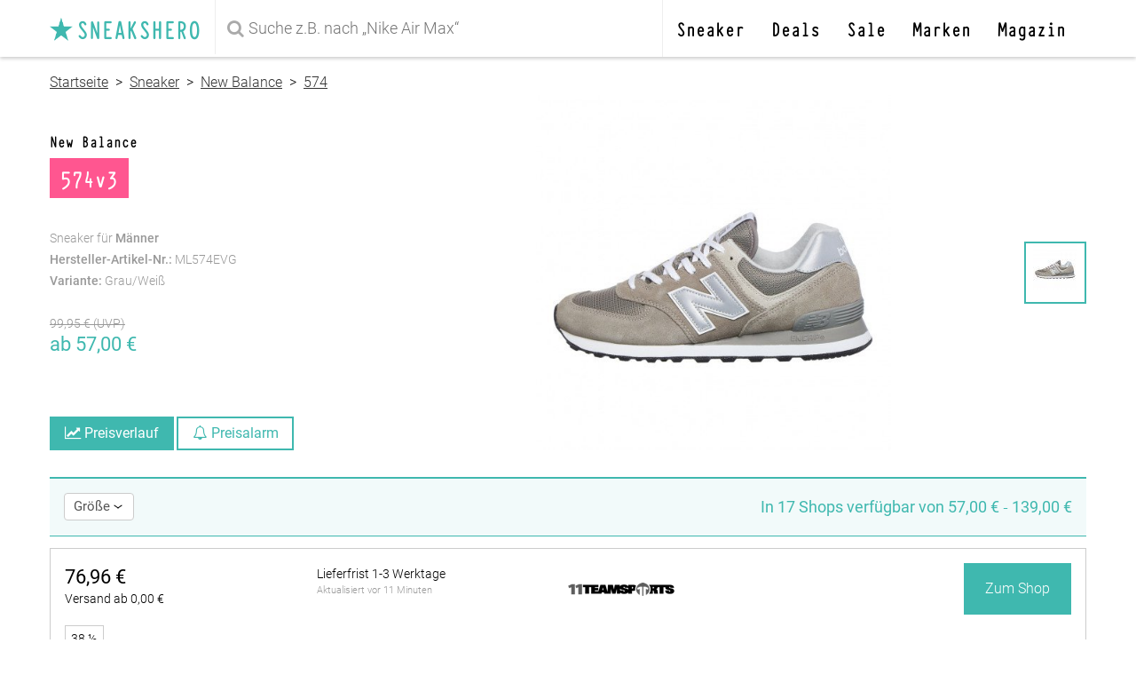

--- FILE ---
content_type: text/html; charset=UTF-8
request_url: https://www.sneakshero.com/new-balance-574v3-snks-ml574evg.html
body_size: 19222
content:
<!doctype html>
<html lang="de">
<head>
    <meta charset="utf-8">
    <meta http-equiv="X-UA-Compatible" content="IE=edge">
    <meta name="viewport" content="width=device-width, initial-scale=1, maximum-scale=1"><!-- , user-scalable=no -->
    <meta name="csrf-token" content="9BUCyeW2i5btVaWajsNjYaOzduUR9UCDWh2ZKtyv">

    <link rel="dns-prefetch" href="//cdn.sneakshero.com">
    <link rel="dns-prefetch" href="//lytx.sneakshero.com">
    <link rel="dns-prefetch" href="//cdnjs.cloudflare.com">
    

    <title>New Balance 574v3 / Grau/Weiß / ML574EVG | sneakshero</title>
    <meta name="description" content="574v3 von New Balance in Grau/Weiß ✓ schon ab 57,00 € ✓ In Deiner Größe finden und günstig kaufen ★ Preisvergleich auf sneakshero.com"/>

    <link rel="preload" href="https://cdn.sneakshero.com/fonts/roboto-v19-latin-regular.woff2" as="font" type="font/woff2" crossorigin />
    <link rel="preload" href="https://cdn.sneakshero.com/fonts/roboto-v19-latin-300.woff2" as="font" type="font/woff2" crossorigin />
    <link rel="preload" href="https://cdn.sneakshero.com/fonts/roboto-v19-latin-500.woff2" as="font" type="font/woff2" crossorigin />
    <link rel="preload" href="https://cdn.sneakshero.com/fonts/Typewriter_Condensed-Bold.ttf.woff" as="font" type="font/woff2" crossorigin />
    <link rel="preload" href="https://cdn.sneakshero.com/fonts/fontawesome-webfont.woff2?v=4.7.0" as="font" type="font/woff2" crossorigin />
    
    <link rel="preload" href="https://cdn.sneakshero.com/css/sneakshero.css?id=da56fb3d5017c45abbf107ff9992db5a" as="style" />
    
    <meta name="robots" content="index, follow" />
    <link rel="canonical" href="https://www.sneakshero.com/new-balance-574v3-snks-ml574evg.html">
    <style>.slides,.slides>li{margin:0;padding:0;list-style:none}html{-webkit-text-size-adjust:100%;line-height:1.15}body{margin:0}main{display:block}h1{font-size:2em;margin:.67em 0}a{background-color:transparent}strong{font-weight:bolder}img{border-style:none}button,input{font-family:inherit;font-size:100%;line-height:1.15;margin:0}button,input{overflow:visible}button{text-transform:none}[type=submit],button{-webkit-appearance:button}[type=submit]::-moz-focus-inner,button::-moz-focus-inner{border-style:none;padding:0}[type=submit]:-moz-focusring,button:-moz-focusring{outline:ButtonText dotted 1px}[type=checkbox]{box-sizing:border-box;padding:0}html{font-family:sans-serif}.pure-g{align-content:flex-start;display:flex;flex-flow:row wrap;font-family:FreeSans,Arimo,Droid Sans,Helvetica,Arial,sans-serif;letter-spacing:-.31em;text-rendering:optimizespeed}.pure-g{word-spacing:-.43em}.pure-g [class*=pure-u]{font-family:sans-serif}.pure-u-1,.pure-u-1-12,.pure-u-1-2,.pure-u-1-3,.pure-u-1-5,.pure-u-11-12,.pure-u-2-3,.pure-u-20-24,.pure-u-3-5,.pure-u-4-24,.pure-u-5-5{display:inline-block;letter-spacing:normal;text-rendering:auto;vertical-align:top;word-spacing:normal}.pure-u-1-12{width:8.3333%}.pure-u-4-24{width:16.6667%}.pure-u-1-5{width:20%}.pure-u-1-3{width:33.3333%}.pure-u-1-2{width:50%}.pure-u-3-5{width:60%}.pure-u-2-3{width:66.6667%}.pure-u-20-24{width:83.3333%}.pure-u-11-12{width:91.6667%}.pure-u-1,.pure-u-5-5{width:100%}@media screen and (min-width:48em){.pure-u-md-1-2,.pure-u-md-15-24,.pure-u-md-2-5,.pure-u-md-3-5,.pure-u-md-9-24{display:inline-block;letter-spacing:normal;text-rendering:auto;vertical-align:top;word-spacing:normal}.pure-u-md-9-24{width:37.5%}.pure-u-md-2-5{width:40%}.pure-u-md-1-2{width:50%}.pure-u-md-3-5{width:60%}.pure-u-md-15-24{width:62.5%}}@media screen and (min-width:64em){.pure-u-lg-1-2,.pure-u-lg-4-5{display:inline-block;letter-spacing:normal;text-rendering:auto;vertical-align:top;word-spacing:normal}.pure-u-lg-1-2{width:50%}.pure-u-lg-4-5{width:80%}}@font-face{font-display:block;font-family:FontAwesome;font-style:normal;font-weight:400;src:url(https://cdn.sneakshero.com/fonts/fontawesome-webfont.eot?8b43027f47b20503057dfbbaa9401fef);src:url(https://cdn.sneakshero.com/fonts/fontawesome-webfont.eot?8b43027f47b20503057dfbbaa9401fef?#iefix&v=4.7.0) format("embedded-opentype"),url(https://cdn.sneakshero.com/fonts/fontawesome-webfont.woff2?20fd1704ea223900efa9fd4e869efb08) format("woff2"),url(https://cdn.sneakshero.com/fonts/fontawesome-webfont.woff?f691f37e57f04c152e2315ab7dbad881) format("woff"),url(https://cdn.sneakshero.com/fonts/fontawesome-webfont.ttf?1e59d2330b4c6deb84b340635ed36249) format("truetype"),url(https://cdn.sneakshero.com/fonts/fontawesome-webfont.svg?c1e38fd9e0e74ba58f7a2b77ef29fdd3#fontawesomeregular) format("svg")}.fa{-webkit-font-smoothing:antialiased;-moz-osx-font-smoothing:grayscale;display:inline-block;font:14px/1 FontAwesome;font-size:inherit;text-rendering:auto}.fa-2x{font-size:2em}.fa-4x{font-size:4em}.fa-search:before{content:"\f002"}.fa-check:before{content:"\f00c"}.fa-times:before{content:"\f00d"}.fa-book:before{content:"\f02d"}.fa-bell:before{content:"\f0f3"}.fa-bars:before{content:"\f0c9"}.fa-lightbulb-o:before{content:"\f0eb"}.fa-bell-o:before{content:"\f0a2"}.fa-newspaper-o:before{content:"\f1ea"}.fa-line-chart:before{content:"\f201"}@font-face{font-display:swap;font-family:Typewriter_Condensed-Bold;font-style:normal;font-weight:400;src:url(https://cdn.sneakshero.com/fonts/Typewriter_Condensed-Bold.ttf.woff) format("woff"),url(https://cdn.sneakshero.com/fonts/Typewriter_Condensed-Bold.ttf.svg#Typewriter_Condensed-Bold) format("svg"),url(https://cdn.sneakshero.com/fonts/Typewriter_Condensed-Bold.ttf.eot),url(https://cdn.sneakshero.com/fonts/Typewriter_Condensed-Bold.ttf.eot?#iefix) format("embedded-opentype")}@font-face{font-display:swap;font-family:Roboto;font-style:normal;font-weight:300;src:url(https://cdn.sneakshero.com/fonts/roboto-v19-latin-300.eot);src:local("Roboto Light"),local("Roboto-px;"),url(https://cdn.sneakshero.com/fonts/roboto-v19-latin-300.eot?#iefix) format("embedded-opentype"),url(https://cdn.sneakshero.com/fonts/roboto-v19-latin-300.woff2) format("woff2"),url(https://cdn.sneakshero.com/fonts/roboto-v19-latin-300.woff) format("woff"),url(https://cdn.sneakshero.com/fonts/roboto-v19-latin-300.ttf) format("truetype"),url(https://cdn.sneakshero.com/fonts/roboto-v19-latin-300.svg#Roboto) format("svg")}@font-face{font-display:swap;font-family:Roboto;font-style:normal;font-weight:400;src:url(https://cdn.sneakshero.com/fonts/roboto-v19-latin-regular.eot);src:local("Roboto"),local("Roboto-Regular"),url(https://cdn.sneakshero.com/fonts/roboto-v19-latin-regular.eot?#iefix) format("embedded-opentype"),url(https://cdn.sneakshero.com/fonts/roboto-v19-latin-regular.woff2) format("woff2"),url(https://cdn.sneakshero.com/fonts/roboto-v19-latin-regular.woff) format("woff"),url(https://cdn.sneakshero.com/fonts/roboto-v19-latin-regular.ttf) format("truetype"),url(https://cdn.sneakshero.com/fonts/roboto-v19-latin-regular.svg#Roboto) format("svg")}@font-face{font-display:swap;font-family:Roboto;font-style:normal;font-weight:500;src:url(https://cdn.sneakshero.com/fonts/roboto-v19-latin-500.eot);src:local("Roboto Medium"),local("Roboto-Medium"),url(https://cdn.sneakshero.com/fonts/roboto-v19-latin-500.eot?#iefix) format("embedded-opentype"),url(https://cdn.sneakshero.com/fonts/roboto-v19-latin-500.woff2) format("woff2"),url(https://cdn.sneakshero.com/fonts/roboto-v19-latin-500.woff) format("woff"),url(https://cdn.sneakshero.com/fonts/roboto-v19-latin-500.ttf) format("truetype"),url(https://cdn.sneakshero.com/fonts/roboto-v19-latin-500.svg#Roboto) format("svg")}*{box-sizing:border-box}:root{--banner-height:40px}.pure-g [class*=pure-u],button,html,input{font-family:Roboto,sans-serif;font-weight:300}body,main{min-height:101%}strong{font-weight:500}header{height:54px;position:relative;width:100%}header>div{background-color:#fff;position:fixed;width:100%;z-index:105}header .nav{display:block}button{background-color:#3fb8af;border:2px solid #3fb8af;color:#fff;font-size:16px;font-weight:400;padding:10px}button.alert{background-color:#ff3d7f;border:2px solid #ff3d7f}button.inactive{background-color:#eee;border:2px solid #eee;color:#666}.loader-right{position:relative}.loader-right>.loader{animation:1s linear infinite spin;box-sizing:content-box;color:inherit;display:inline-block;height:1em;left:auto;margin:-.5em;opacity:0;position:absolute;right:1.25em;top:55%;transform-box:fill-box;transform-origin:50% 50%;width:1em;z-index:-1}.loader-right>.loader:after{backface-visibility:hidden;border:.3em solid;border-left:.3em solid transparent;border-radius:50%;box-sizing:border-box;content:" ";display:block;height:2em;transform:translateZ(0) scale(.5);transform-origin:0 0;width:2em}@keyframes spin{0%{animation-timing-function:cubic-bezier(.5856,.0703,.4143,.9297);transform:rotate(0)}to{transform:rotate(1turn)}}.arrow-icon{border-radius:4px;display:inline-block;height:.65em;position:relative;width:.8em}body.product .arrow-icon{height:.35em}.left-bar{background-color:transparent;border-radius:1px;display:block;float:right;height:4px;left:0;position:absolute;top:0;transform:rotate(35deg);width:12px}body.product .left-bar,body.product .left-bar:after,body.product .right-bar,body.product .right-bar:after{height:1px;width:6px}body.product .right-bar{left:4px}.left-bar:after{background-color:#000;border-radius:6px 10px 10px 6px;content:"";z-index:-1}.left-bar:after,.right-bar{display:block;float:right;height:4px;width:12px}.right-bar{background-color:transparent;border-radius:1px;left:8px;position:absolute;top:0;transform:rotate(-35deg)}.right-bar:after{background-color:#000;border-radius:10px 6px 6px 10px;content:"";display:block;float:right;height:4px;width:12px;z-index:-1}.navbar{background-color:#fff;box-shadow:0 2px 4px rgba(0,0,0,.2)!important;height:53px}.navbar .container{margin:0 auto;max-width:1200px;position:relative}.navbar .container .logo img{display:inline-block;height:.8em;vertical-align:text-top;width:.8em}.navbar .search i{color:#aaa;left:143px;position:absolute;top:18px;z-index:2}.navbar .logo-wrapper{border-right:1px solid hsla(0,0%,89%,.6);display:inline-block;position:absolute;z-index:2}.navbar .search-input-wrapper{display:inline-block;width:100%}.navbar #search-input{border:none;line-height:28px;padding:12px 56px 12px 165px;width:100%}.navbar .nav-wrapper{border-left:1px solid hsla(0,0%,89%,.6);position:absolute;right:0;top:0;z-index:2}.content{margin:auto auto 30px;max-width:1200px;padding:0 10px}.content>div{margin:0 6px}h1,h2{font-family:Typewriter_Condensed-Bold}header form{background-color:transparent;position:relative}header form input{border:none;color:#ccc;line-height:28px;padding:12px 12px 12px 165px}.navbar #search-input{color:#000}:focus{outline:0}.logo{color:#3fb8af;display:block;font-family:Typewriter_Condensed-Bold;font-size:20px;font-weight:500;margin:0;padding:13px;text-decoration:none;text-transform:uppercase;white-space:nowrap}.logo img{color:#3fb8af;height:2.2em;margin:6px -6px 0 0;width:2.2em}ul.nav{display:none;float:right;list-style:none;margin:0 24px 0 0;padding-left:0}ul.nav li{float:left;position:relative}ul.nav li>a{color:#000;display:inline-block;font-family:Typewriter_Condensed-Bold;font-size:21px!important;font-weight:100;margin:0 15px;margin:0!important;padding:0 15px;text-decoration:none}header div.nav a{color:#333;display:block;float:right;font-size:22px;margin:0;padding:14px}.nav li .dropdown-menu{background-color:#3fb8af;border-radius:6px;box-shadow:0 50px 100px rgba(50,50,93,.1),0 15px 35px rgba(50,50,93,.15),0 5px 15px rgba(0,0,0,.1);color:#fff;display:block;height:auto;left:0;left:-44px;opacity:0;padding:1rem;position:absolute;top:74px;transform:translateZ(0);white-space:nowrap;width:auto}.nav li .dropdown-menu:before{background:0 0;content:"";height:10px;left:0;position:absolute;top:-10px;width:100%;z-index:999}.nav li .dropdown-menu:after{background:#3fb8af;content:"";height:10px;left:40px;left:88px;position:absolute;top:-5px;transform:rotate(-45deg);width:10px;z-index:-1}.nav li .dropdown-menu.left{left:auto;right:0}.nav li .dropdown-menu.left:after{left:auto;right:40px}.nav li .dropdown-menu.center{left:-146px;left:-168px;right:auto}.nav li .dropdown-menu.center:after{left:190px;left:208px;right:auto}.nav li .dropdown-menu a{border-radius:6px;color:#fff;display:block;font-weight:300;margin-bottom:6px;padding:8px 12px;text-decoration:none}.dropdown-menu .brands-container{margin-top:10px}.dropdown-menu .brands-container div a{height:100%;line-height:60px;margin:0;padding:0;width:100%}.dropdown-menu .brands-container>div:first-child,.dropdown-menu .brands-container>div:nth-child(3),.dropdown-menu .brands-container>div:nth-child(5){border-right:1px solid #ffffff33}.dropdown-menu .brands-container>div:first-child,.dropdown-menu .brands-container>div:nth-child(2),.dropdown-menu .brands-container>div:nth-child(3),.dropdown-menu .brands-container>div:nth-child(4){border-bottom:1px solid #ffffff33}.dropdown-menu .brands-container img{display:inline-block;filter:invert(100%);height:100%;-o-object-fit:contain;object-fit:contain;opacity:.7;padding:10px 20px;vertical-align:middle;width:100%}.dropdown-menu>div>div>strong{border-bottom:1px solid #ffffff33;display:block;font-weight:500;margin-bottom:10px;padding:12px}.dropdown-menu i{color:#ffffff99;font-size:30px;padding:2px 0}.dropdown-menu a.btn{border:1px solid #ffffff99;padding:4px 8px;text-align:center}.dropdown-menu .col-left{margin-right:40px;width:160px}.dropdown-menu .col-right{width:160px}.dropdown-menu .btn-container{margin-top:10px}.dropdown-menu .fa-lightbulb-o{padding-left:6px}.dropdown-menu .news .pure-u-20-24{padding-right:20px}#popupMenu{border-radius:4px;bottom:10px;display:initial;left:10px;opacity:0;position:fixed;right:10px;top:10px;transform:scale(.95);transform-origin:100% 0;-webkit-transform-origin:100% 0;will-change:transform,opacity;z-index:1003}#popupMenu i{color:#3fb8af;padding:10px 14px}#popupMenu ul{float:left;list-style:none}#popupMenu ul li{clear:both;width:100%}#popupMenu ul li a{display:block;font-size:32px;line-height:34px;padding:6px 15px}#popupMenu .mainNav{display:block}#popupMenu ul.nav{display:block;margin-right:0;width:100%}#popupMenu .secondaryNav{border-top:1px solid #f3f3f3;margin-top:12px;padding-top:6px}#popupMenu li.divider{border-top:1px solid #e9e9e9}#popupMenu .secondaryNav ul{float:left;margin-bottom:0;padding-left:0}#popupMenu .secondaryNav ul li{padding:0}#popupMenu .secondaryNav ul li a{color:#000;font-size:16px;line-height:32px;margin-left:15px;padding:6px 0;text-decoration:none}#popupMenu .dialog{border-radius:4px;overflow:hidden}#popupMenu .dialog .header{border:0;padding:0;text-align:right}#popupMenu .dialog .content{bottom:50px;top:52px}#popupMenu .dialog .content .pure-u-1{margin:0}footer .social-links span{display:none}.breadcrumb{background-color:#fff;display:none;padding-bottom:5px;padding-top:20px}.breadcrumb a{color:#333;text-decoration:underline}.product-title{margin:0;position:relative}.dialog ul.size-list{list-style:none;margin:0;padding:0}.dialog ul.size-list li{border:1px solid #ccc;display:inline-block;margin-top:6px}.dialog ul.size-list li span{color:#000;display:block;font-size:13px;font-weight:400;padding:6px;text-align:center;text-decoration:none;width:44px}.dialog ul.size-list li span input[type=checkbox]{display:none}.product h1{background-color:#ff3d7fdd;-webkit-box-decoration-break:clone;box-decoration-break:clone;color:#fff;display:inline;font-size:26px;font-weight:300;line-height:46px;margin:0 0 20px;padding:4px 12px}.product h2,.product h2 a{color:#000;font-family:Typewriter_Condensed-Bold;font-size:20px;font-weight:500;margin:20px 0 6px;text-decoration:none}.product-details,.product-price{color:#999;font-size:14px;line-height:24px}.product-container .product-price{display:none}.product-price .button-container{bottom:0;display:none;position:absolute}.product-price .button-container button{background-color:#3fb8af;border:2px solid #3fb8af;color:#fff;font-weight:400;padding:8px 15px}.product-price .button-container button.light,.sm-buttons button.light{background-color:#fff;color:#3fb8af}.sm-buttons{text-align:center}.sm-buttons button{font-size:14}.product-image-container{text-align:center;width:100%}.product-image{margin:auto;position:relative}.product-image ul.slides img{height:auto;margin:-50px 0 -30px;-webkit-mask:linear-gradient(0deg,transparent 12%,#000 0,#000 80%,transparent 0);mask:linear-gradient(0deg,transparent 12%,#000 0,#000 80%,transparent 0);max-width:300px;position:relative;z-index:-1}.product-image-nav{display:none;position:relative}.product-image-nav ul.thumbs{list-style:none;margin:0;padding:0;position:absolute;right:0;top:50%;transform:translateY(-50%)}.product-image-nav ul.thumbs li{border:2px solid transparent;display:block;height:70px;margin:5px 0;padding:2px;width:70px}.product .content{width:100%}.product .offer-price{color:#3fb8af;font-size:22px;font-weight:400}.product .listing-header{background-color:#fff;margin:0 auto 10px;position:sticky;top:22px;z-index:99}.product .listing-header a{color:#3fb8af}.product .listing-header>div{background-color:#3fb8af11;border-bottom:1px solid #3fb8af;border-top:2px solid #3fb8af;margin:0 auto;max-width:1168px;position:relative}.product .listing-header .title{color:#3fb8af;display:none;font-size:14px;font-weight:400;line-height:20px;padding:22px 16px;text-align:left}.product .listing-header .title-mobile{color:#3fb8af;font-size:16px;font-weight:400;padding:12px 0 0 16px}.product .listing-header .filter{padding:16px}.filter button{background-color:#fff;border:1px solid #ccc;border-radius:4px;color:#555;margin-right:6px;padding:6px 10px}.product .listing-header .filter input[type=checkbox]{display:none}.product .listing-header .filter .dialog-container{box-shadow:0 -4px 20px rgba(0,0,0,.2)!important}.product .listing{background-color:#fff;border:1px solid #ccc;color:#000;margin:3px 0;padding:10px 16px;text-decoration:none}.product .listing .shop-container{text-align:right}.product .listing .shop-logo img{height:auto;margin-top:6px;max-width:100px;width:100%}.product .listing .price a{color:#000;display:block;font-size:22px;font-weight:400;padding-top:10px;text-decoration:none}.product .listing .shipping a{color:#000;display:block;font-size:14px;text-decoration:none}.product .listing .last-updated a{color:#999;font-size:11px;text-decoration:none}.product .listing ul.size-list{list-style:none;margin:0;padding:0}.product .listing ul.size-list li{border:1px solid #ccc;display:inline-block;margin-top:6px}.product .listing ul.size-list li a{color:#000;display:block;font-size:14px;line-height:16px;padding:6px;text-decoration:none}.product .listing .sizes,.product .listing .stock-status{display:block;font-size:14px;padding-top:10px}.product .listing .stock-status a{color:#000;text-decoration:none}.product .listing .shipping{display:block;font-size:14px}.product .listing .shop-btn a.btn{background-color:#3fb8af;border:none;color:#fff;display:inline-block;margin-top:6px;padding:16px 14px;text-decoration:none}.dialog-container{bottom:0;left:0;margin:0;opacity:0;position:fixed;right:0;top:0;transform:translate3d(0,100%,0);transform-origin:0 0;z-index:1002}.dialog{background-color:#fff;border:1px solid #ccc;box-shadow:0 50px 100px rgba(50,50,93,.1),0 15px 35px rgba(50,50,93,.15),0 5px 15px rgba(0,0,0,.1);height:100%;position:relative;width:100%;z-index:1000}.dialog .header{border-bottom:1px solid #ccc;display:table;padding:13px 16px}.dialog .header a.cancel{color:#ff3d7f}.dialog .header a.cancel{display:inline-block;font-weight:400;padding:8px 0 5px;text-decoration:none}.dialog .header a.close{color:#333;display:inline-block}.dialog .header span{display:block;font-family:Typewriter_Condensed-Bold;font-size:24px;overflow:hidden;text-align:center;text-overflow:ellipsis;white-space:nowrap}.dialog .content{-webkit-overflow-scrolling:touch;bottom:78px;overflow-y:auto;padding:0 10px;position:absolute;top:60px}.dialog.no-footer .content{bottom:0}.dialog .content .pure-u-1{margin:16px 0}.dialog .footer-modal{border-top:1px solid #ccc;bottom:0;padding:16px;position:absolute}.dialog .footer-dialog{display:none}.dialog .footer-modal button{background-color:#3fb8af;border:2px solid #3fb8af;color:#fff;font-size:16px;font-weight:400;padding:10px;width:100%}.dialog .content{margin-bottom:0}.dialog .content #price-slider{margin:0 16px}#price-selector{margin-bottom:0}#price-selector button{background-color:#fff;border:none;border-bottom:1px solid #3fb8af;color:#3fb8af;font-size:13px;font-weight:400;margin-top:none;padding:2px 0}.dialog .content .eu-sizes{white-space:normal}#price-slider{margin:20px 10px 0}.dialog input{border:1px solid #bbb;font-size:15px;margin:10px 10px 30px;padding:5px;text-align:center;width:60px}#dialog-price-alert .dialog .content,#dialog-price-chart .dialog .content{color:#444;font-family:Roboto;font-size:15px;margin-bottom:16px;max-height:none}#dialog-price-alert .dialog .content a{color:#3fb8af;text-decoration:none}#dialog-price-alert .dialog .content .privacy-modal{margin:0}#dialog-price-alert .info-container{left:16px;margin-top:10px!important;opacity:0;position:fixed;right:16px;text-align:center;visibility:hidden;width:auto;z-index:2}#dialog-price-alert .info-container span{background-color:#ff3d7f;border-radius:18px;box-shadow:0 4px 6px -1px rgba(0,0,0,.1),0 2px 4px -1px rgba(0,0,0,.06);color:#fff;font-weight:600!important;margin-top:6px!important;padding:8px 16px}#dialog-price-alert .selected-sizes-info{display:none}#price-input-wrapper{position:relative}#price-input-wrapper:after{color:#3fb8af;content:"€";display:block;font-size:22px;font-weight:700;line-height:1;position:absolute;right:8px;top:12px}#price-input{font-size:22px;font-weight:700;padding-right:24px;text-align:center}#mail,#price-input{border:1px solid #ccc;color:#3fb8af;display:block;height:46px;margin:0;width:100%}#mail{font-size:16px;font-weight:400;text-align:left}.dialog .content .pure-u-1.price-intend{margin:10px 0}.price-intend i{border:2px solid #3fb8af;border-radius:50%;display:inline-block;height:24px;margin-right:6px;position:relative;width:24px}.price-intend i.selected:after{background-color:#3fb8af;border-radius:50%;content:"";display:inline-block;height:10px;left:5px;position:absolute;top:5px;width:10px}#dialog-price-alert .dialog .content h2{color:#333;font-family:Roboto;font-size:18px;font-weight:400}#dialog-price-alert .dialog .article-info{margin-bottom:0}#dialog-price-alert .dialog .first-block{border-top:1px solid #eee}#dialog-price-alert .close,#dialog-price-chart .close{display:inline-block}#dialog-price-chart button{font-size:13px;max-width:66px;padding:8px;width:32%}#dialog-price-chart button.alert{max-width:95%;width:100%}#dialog-price-chart button i{display:none}#overlay-price-alert span.error{color:#ff3d7f}#pricechart-wrapper{height:288px}#overlay-message{align-items:center;background:#aaa6;display:flex;height:100%;justify-content:center;opacity:0;position:absolute;top:0;width:100%;z-index:1001}#dialog-message{left:0;top:50%}#dialog-message .message{margin:10px 0;padding:0 20px}#dialog-message .success{color:#3fb8af;display:none;text-align:center}#dialog-message .success .fa-4x{font-size:2em}#dialog-message .error{color:#ff3d7f;display:none;text-align:center}.dialog-container .title{color:#000;font-size:26px;font-weight:500!important;line-height:28px;text-align:center}@media screen and (min-width:48em){header div.nav a{padding:20px 15px}.breadcrumb{display:block}.breadcrumb{font-size:inherit}.product-title{margin-top:40px}.product-details{display:block;margin-top:30px}.product-container{height:400px;position:relative}.product-price .button-container{display:block}.product-image{max-height:400px}.product-image ul.slides img{height:auto;margin:auto;-webkit-mask:none;mask:none;max-width:400px}.product .listing-header{margin-top:0;top:32px}.product .listing .shop-logo img{max-width:120px}.product .listing .shop-btn a.btn{padding:20px 24px}.product .listing .shop-logo{float:left;text-align:left;width:49%}.product .listing .shop-btn{float:right;width:50%}.product .listing .product-price{float:left;text-align:left;width:49%}.product .listing .product-shipping{float:right;width:50%}.navbar{height:64px}.dialog .content{max-height:calc(100vh - 190px)}header{height:67px}header form input{background-color:transparent;border:none;color:#ccc;font-size:18px;line-height:28px;padding:18px;padding-left:34px!important}header form i.fa-search{font-size:20px;top:22px!important}.navbar .logo-wrapper{border-right:1px solid hsla(0,0%,89%,.6);display:inline-block;position:absolute;z-index:2}.navbar .search-input-wrapper{display:inline-block;margin-left:206px;width:calc(100% - 255px)}.navbar .search i{color:#aaa;left:216px;position:absolute;top:18px;z-index:2}.navbar #search-input{color:#000;padding:18px 18px 18px 165px}.logo{font-size:32px;padding:11px 16px}.logo img{margin:9px -10px 0 0}.product .listing-header .filter button{font-size:15px}#popupMenu{left:auto}.sm-buttons{display:none}.product-container .product-price{display:block}.dialog-container{bottom:auto;display:inline-block;left:16px;max-width:532px;position:absolute;right:auto;top:82px;transform:scale(.98);z-index:100}#dialog-size{left:16px;width:318px}.dialog .footer-modal,.dialog .header{display:none}#popupMenu{bottom:auto}#popupMenu .dialog .header{display:table}#popupMenu .dialog .content{margin-bottom:60px;top:0}.dialog .footer-dialog{background-color:#f6f6f6;border-bottom-left-radius:4px;border-bottom-right-radius:4px;display:inline-block;padding:6px 16px}.dialog .footer-dialog a{border-radius:4px;color:#3fb8af;float:right;font-weight:400;padding:10px 0;text-decoration:none}.dialog .footer-dialog a.cancel{color:#ff3d7f;float:left}.dialog{border-radius:4px;display:inline-block}.dialog .content{bottom:0;display:inline-block;position:relative;top:0}#overlay-price-alert,#overlay-price-chart{align-items:center;-webkit-backdrop-filter:blur(4px);backdrop-filter:blur(4px);background-color:rgba(1,40,37,.6);display:flex;display:none;height:100%;justify-content:center;left:0;opacity:0;position:fixed;top:10000px;width:100%;z-index:1000}#dialog-price-alert,#dialog-price-chart{bottom:0;height:auto;left:0;max-height:99%;max-width:none;overflow-y:auto;position:relative;right:0;top:0;transform:scale(.98);transform-origin:center;width:600px;z-index:1001}#dialog-price-alert>.dialog>.header,#dialog-price-chart>.dialog>.header{display:block}#dialog-price-alert .dialog .header .title{font-size:24px;font-weight:400;overflow:hidden;text-align:left;text-overflow:ellipsis;white-space:nowrap}#dialog-price-alert .dialog .article-info{display:none}#dialog-price-alert .dialog .first-block{border-top:none}#dialog-price-alert .dialog .content .privacy-modal{display:none}#dialog-price-alert .dialog,#dialog-price-chart .dialog{max-height:auto;max-width:600px}#dialog-price-chart button{font-size:15px;max-width:90px}#pricechart-wrapper{height:380px}#dialog-message{left:auto;top:auto}#dialog-message .header{display:block}#dialog-message .message{margin:16px 0}#dialog-message .success{display:inline-block}#dialog-message .success .fa-4x{font-size:4em}}@media screen and (min-width:64em){main{margin-top:0}.navbar{box-shadow:0 2px 4px rgba(0,0,0,.2)!important}.navbar .container{box-shadow:none!important}header{height:64px}header ul.nav{display:block}header ul.nav li>a{line-height:64px}header div.nav{display:none}.navbar .logo-wrapper{border-right:1px solid hsla(0,0%,89%,.6);display:inline-block;position:absolute;z-index:2}.navbar .search-input-wrapper{display:inline-block;margin-left:206px;margin-right:440px;width:calc(100% - 646px)}.navbar .search i{color:#aaa;left:216px;position:absolute;top:18px;z-index:2}.navbar #search-input{padding:18px}.product h1{font-size:28px;line-height:50px}.product-image-nav{display:block}.product .listing-header .title{display:inline-block;font-size:18px;text-align:right}.product .listing-header .header{font-size:18px}.product .listing-header .title-mobile{display:none}.product .listing-header{margin-top:0;top:58px}.dialog-container{top:52px}}@media screen and (min-width:80em){ul.nav li>a{font-size:25px!important}.navbar .search-input-wrapper{display:inline-block;margin-left:206px;margin-right:490px;width:calc(100% - 696px)}.navbar .search i{color:#aaa;left:216px;position:absolute;top:18px;z-index:2}.navbar #search-input{padding:18px}.nav li .dropdown-menu{left:0}.nav li .dropdown-menu:after{left:40px}.nav li .dropdown-menu.center{left:-146px}.nav li .dropdown-menu.center:after{left:190px}}</style>
    <meta property="og:description" content="574v3 von New Balance in Grau/Weiß ✓ schon ab 57,00 € ✓ In Deiner Größe finden und günstig kaufen ★ Preisvergleich auf sneakshero.com">
    <meta property="og:locale" content="de_DE">
    <meta property="og:site_name" content="sneakshero.com">
    <meta property="og:title" content="New Balance 574v3 schon ab 57,00 €">
    <meta property="og:type" content="product">
    <meta property="og:url" content="https://www.sneakshero.com/new-balance-574v3-snks-ml574evg.html">
    <meta property="og:image" content="https://cdn.sneakshero.com/pi/l/274217-new-balance-574v3-ml574evg.jpg?9c34decf">
    <meta property="og:image:width" content="1000" />
    <meta property="og:image:height" content="1000" />
    <meta property="og:availability" content="in stock" />
    <meta property="product:availability" content="in stock" />

    <meta property="product:color" content="Grau/Weiß" />
    <meta property="product:brand" content="New Balance" />
    <meta property="product:price:amount" content="57,00" />
    <meta property="product:price:currency" content="EUR" />

    <meta property="twitter:card" content="summary_large_image" />
    <meta property="twitter:creator" content="@sneakshero" />
    <meta property="twitter:description" content="574v3 von New Balance in Grau/Weiß ✓ schon ab 57,00 € ✓ In Deiner Größe finden und günstig kaufen ★ Preisvergleich auf sneakshero.com" />
    <meta property="twitter:image" content="https://cdn.sneakshero.com/pi/l/274217-new-balance-574v3-ml574evg.jpg?9c34decf" />
    <meta property="twitter:site" content="@sneakshero" />
    <meta property="twitter:title" content="New Balance 574v3" />
    <script>
    dataLayer = [{
        'id': 'o1xN1g',
        'mpn': 'ML574EVG',
        'brand': 'New Balance',
        'article_name': '574v3',
                'collection': '574',
                'color': 'Grau/Weiß',
    }];
    </script>

    <link rel="icon" href="https://cdn.sneakshero.com/favicon.ico?id=b0e81832b6cf20e7c51d88fe3f285c9e" sizes="32x32">
    <link rel="icon" href="https://cdn.sneakshero.com/icon.svg?id=35470ad40d822104c16e3f3a23939d14" type="image/svg+xml">
    <link rel="apple-touch-icon" href="https://cdn.sneakshero.com/apple-touch-icon.png?id=1b515ebdfb2fbdbc10946345bf9df3c4">
    <link rel="manifest" href="https://cdn.sneakshero.com/manifest.webmanifest?id=87294238406357b672130c1b20371ebe">

    

    <script>
        var _paq = window._paq = window._paq || [];
        _paq.push(["disableCookies"]);
        _paq.push(['trackPageView']);
        _paq.push(['enableLinkTracking']);
        (function() {
            var u="//lytx.sneakshero.com/";
            _paq.push(['setTrackerUrl', u+'matomo.php']);
            _paq.push(['setSiteId', '1']);
            var d=document, g=d.createElement('script'), s=d.getElementsByTagName('script')[0];
            g.async=true; g.src=u+'matomo.js'; s.parentNode.insertBefore(g,s);
        })();
    </script>
    <noscript><p><img src="//lytx.sneakshero.com/matomo.php?idsite=3&amp;rec=1" style="border:0;" alt="" /></p></noscript>
</head>

<body  class="product" >
    <header>
        <div class="navbar">
            <div class="pure-g container">
                <div class="pure-u-1">

                    <div class="logo-wrapper">
                        <a href="/" class="logo">
                            <img alt="sneakshero" src="https://cdn.sneakshero.com/images/icon.png?id=79cc88297a2e35e55a42a3365f8745f1">&nbsp;sneakshero
                        </a>
                    </div>

                    <form action="/sneaker" class="search">
                        <style>.algolia-autocomplete{ width:100%; }</style>
                        <div class="search-input-wrapper">
                                                <i class="fa fa-search" aria-hidden="true"></i>
                            <input type="text" id="search-input" name="search" value="" placeholder="Suche z.B. nach „Nike Air Max“" aria-label="Suche z.B. nach „Nike Air Max“">
                            <!--z.B. nach „Nike Air Max“-->
                                            </div>
                    </form>

                    <div class="nav-wrapper">
                        <ul class="nav">
                            <li class="">
                                <a href="https://www.sneakshero.com/sneaker">
                                    Sneaker
                                </a>
                            
                                <div class="dropdown-menu pure-g">
                                    <div class="pure-u-1-2">
                                        <div class="col-left">
                                            <strong>Geschlecht</strong>
                                            <a href="https://www.sneakshero.com/sneaker/damen">Damen</a>
                                            <a href="https://www.sneakshero.com/sneaker/herren">Herren</a>
                                            <a href="https://www.sneakshero.com/sneaker/kinder">Kinder</a>
                                            <a href="https://www.sneakshero.com/sneaker">Alle anzeigen</a>
                                        </div>
                                    </div>
                                    <div class="pure-u-1-2">
                                        <div class="col-right">
                                            <strong>Beliebte&nbsp;Marken</strong>
                                            <div class="pure-g brands-container">
                                                <div class="pure-u-1-2">
                                                    <a href="https://www.sneakshero.com/adidas-originals">
                                                        <img alt="adidas Originals" src="https://cdn.sneakshero.com/logos/brands/adidas.svg?id=ef1e4ee77e3364f0559229f76e91c3f8" loading=lazy />
                                                    </a>
                                                </div>
                                                <div class="pure-u-1-2">
                                                    <a href="https://www.sneakshero.com/nike">
                                                        <img alt="Nike" src="https://cdn.sneakshero.com/logos/brands/nike.svg?id=b9d5484073c3bb5f453bdfa772211b8e" loading=lazy />
                                                    </a>
                                                </div>
                                                <div class="pure-u-1-2">
                                                    <a href="https://www.sneakshero.com/puma">
                                                        <img alt="Puma" src="https://cdn.sneakshero.com/logos/brands/puma.svg?id=a1404e6c9073bb28fef4a29dde9482a8" loading=lazy />
                                                    </a>
                                                </div>
                                                <div class="pure-u-1-2">
                                                    <a href="https://www.sneakshero.com/new-balance">
                                                        <img alt="New Balance" src="https://cdn.sneakshero.com/logos/brands/newbalance.svg?id=d0e1c2c9f4ff9c4105c22678c45c62c5" loading=lazy />
                                                    </a>
                                                </div>
                                                <div class="pure-u-1-2">
                                                    <a href="https://www.sneakshero.com/converse">
                                                        <img alt="Converse" src="https://cdn.sneakshero.com/logos/brands/converse.svg?id=56e5e5aa2ad377fc0c7887ca2946a851" loading=lazy />
                                                    </a>
                                                </div>
                                                <div class="pure-u-1-2">
                                                    <a href="https://www.sneakshero.com/vans">
                                                        <img alt="Vans" src="https://cdn.sneakshero.com/logos/brands/vans.svg?id=4762f15d4b36e5e53b28b26fc158325e" loading=lazy />
                                                    </a>
                                                </div>
                                            </div>
                                        </div>
                                    </div>
                                </div>
                            
                            </li>

                            <li class="">
                                <a href="https://www.sneakshero.com/deals">
                                    Deals
                                </a>
                            </li>

                            <li class="">
                                <a href="https://www.sneakshero.com/sneaker-sale">
                                    Sale
                                </a>
                            </li>

                            <li class="">
                                <a href="https://www.sneakshero.com/brands">
                                    Marken
                                </a>
                                <div class="dropdown-menu center">
                                    <div class="pure-g">
                                        <div>
                                            <div class="pure-u-1-2">
                                                <div class="col-right">
                                                    <a href="https://www.sneakshero.com/adidas-originals">adidas Originals</a>
                                                    <a href="https://www.sneakshero.com/converse">Converse</a>
                                                    <a href="https://www.sneakshero.com/filling-pieces">Filling Pieces</a>
                                                    <a href="https://www.sneakshero.com/new-balance">New Balance</a>
                                                    <a href="https://www.sneakshero.com/nike">Nike</a>
                                                </div>
                                            </div>
                                            <div class="pure-u-1-2">
                                                <div class="col-right">
                                                    <a href="https://www.sneakshero.com/nike-jordan">Nike Jordan</a>
                                                    <a href="https://www.sneakshero.com/puma">Puma</a>
                                                    <a href="https://www.sneakshero.com/reebok">Reebok</a>
                                                    <a href="https://www.sneakshero.com/vans">Vans</a>
                                                    <a href="https://www.sneakshero.com/veja">Veja</a>
                                                </div>
                                            </div>
                                        </div>
                                        <div class="pure-u-1 btn-container">
                                            <a href="https://www.sneakshero.com/brands" class="btn">Alle Marken anzeigen</a>
                                        </div>
                                    </div>
                                </div>
                            </li>

                            

                        
                            <li class="">
                                <a href="https://www.sneakshero.com/magazin">
                                    Magazin
                                </a>
                                <div class="dropdown-menu pure-g left">
                                    <div class="news">
                                        <div class="pure-u-1">
                                            <a href="https://www.sneakshero.com/magazin/news" class="pure-g">
                                                <span class="pure-u-4-24">
                                                    <i class="fa fa-newspaper-o" aria-hidden="true"></i>
                                                </span>
                                                <span class="pure-u-20-24">
                                                    <strong>News</strong>
                                                    <br>
                                                    Aktuelle Nachrichten und Releases
                                                </span>
                                            </a>

                                            <a href="https://www.sneakshero.com/magazin/ratgeber" class="pure-g">
                                                <span class="pure-u-4-24">
                                                    <i class="fa fa-lightbulb-o" aria-hidden="true"></i>
                                                </span>
                                                <span class="pure-u-20-24">
                                                    <strong>Ratgeber</strong>
                                                    <br>
                                                    Anleitungen, Tipps und Tricks
                                                </span>
                                            </a>

                                            <a href="https://www.sneakshero.com/magazin/glossar" class="pure-g">
                                                <span class="pure-u-4-24">
                                                    <i class="fa fa-book" aria-hidden="true"></i>
                                                </span>
                                                <span class="pure-u-20-24">
                                                    <strong>Lexikon</strong>
                                                    <br>
                                                    Die wichtigsten Sneaker-Begriffe
                                                </span>
                                            </a>
                                        </div>
                                    </div>
                                </div>
                            </li>

                        

                        </ul>
                        <div class="nav">
                            <a href="#" class="nav" aria-label="Navigation">
                                <i class="fa fa-bars" aria-hidden="true"></i>
                            </a>
                        </div>
                    </div>

                </div>
            </div>
        </div>
    </header>

    <main>
        
        <div class="content">
            <div class="pure-g">
                <div class="pure-u-1 breadcrumb">
                    <a href="https://www.sneakshero.com">Startseite</a>
                    
                    &nbsp;&gt;&nbsp;
                    <a href="https://www.sneakshero.com/sneaker">Sneaker</a>
                    
                    &nbsp;&gt;&nbsp;
                    <a href="https://www.sneakshero.com/new-balance">New Balance</a>
                                        
                    &nbsp;&gt;&nbsp;
                    <a href="https://www.sneakshero.com/new-balance/574">574</a>
                                    </div>
                <div class="pure-u-1 pure-u-md-2-5 product-container">

                    <div class="product-title">
                        <h2><a href="https://www.sneakshero.com/new-balance">New Balance</a></h2>
                        <div>
                            <h1>574v3</h1>
                        </div>
                    </div>

                    <div class="product-details">
                        <div>
                            Sneaker für <strong>Männer</strong><br>
                            <strong>Hersteller-Artikel-Nr.:</strong> ML574EVG<br>
                            <strong>Variante:</strong> <span>Grau/Weiß</span><br>
                        
                        
                        </div>
                    </div>

                    <div class="product-price">
                                                                        <br>
                            <span class="old-price">99,95&nbsp;&euro;&nbsp;(UVP)</span>
                                                    <br>
                            <span class="offer-price">ab 57,00&nbsp;&euro;</span>
                    
                            

                                            <div class="button-container">
                                                                        <button class="btn-price-chart">
                                <i class="fa fa-line-chart" aria-hidden="true" style="width:18px;height:16px;"></i> Preisverlauf
                            </button>
                            <button class="light btn-price-alert">
                                <i class="fa fa-bell-o" aria-hidden="true" style="width:18px;height:16px;"></i>
                                Preisalarm
                            </button>
                                                </div>
                    </div>
                </div>

                <div class="pure-u-1 pure-u-md-3-5">
                    <div class="pure-g product-image-container" style="position: relative;">
                        <div class="pure-u-5-5 pure-u-lg-4-5 product-image">
                            <ul class="slides">
                                <li>
                                    <img alt="New Balance 574v3 (ML574EVG) [1]" src="https://cdn.sneakshero.com/pi/m/274217-new-balance-574v3-ml574evg.jpg?9c34decf" width="500" height="500" />
                                </li>
                                                            </ul>
                        </div>
                        <div class="pure-u-1-5 product-image-nav">
                            <!--<div class="custom-controls-container"></div>-->
                            <ul class="thumbs">
                                <li>
                                    <img alt="Thumbnail of New Balance 574v3 (ML574EVG) [1]"  src="https://cdn.sneakshero.com/pi/xs/274217-new-balance-574v3-ml574evg.jpg?9c34decf" width="50" height="50" />
                                </li>
                                                            </ul>
                        </div>
                        
                    </div>
                </div>

                            <div class="pure-u-1 sm-buttons">
                                 <div class="button-container">
                                             <button class="btn-price-chart">
                            <i class="fa fa-line-chart" aria-hidden="true" style="width:18px;height:16px;"></i> Preisverlauf
                        </button>
                        <button class="light btn-price-alert">
                            <i class="fa fa-bell-o" aria-hidden="true" style="width:18px;height:16px;"></i>
                            Preisalarm
                        </button>
                                        </div>
                </div>
            </div>
        </div>

        <div id="overlay-price-alert">
            <div id="dialog-price-alert" class="dialog-container">
                <div class="dialog pure-g">
                    <div class="pure-u-1 header">
                        <div class="pure-g">
                            <div class="pure-u-11-12">
                                <span class="title">Benachrichtigung</span>
                            </div>
                            <div class="pure-u-1-12" style="text-align: right;">
                                <a href="#" class="close" aria-label="Schließen">
                                    <i class="fa fa-times fa-2x" aria-hidden="true"></i>
                                </a>
                            </div>
                        </div>
                    </div>
                    <div class="pure-u-1 content">
                        <div class="pure-g">
                            

                            <div class="pure-u-1 info-container">
                                <span>
                                    Größe zum Wunschpreis verfügbar
                                </span>
                            </div>

                            <div class="pure-u-1 article-info">
                                <span>
                                    für <strong>574v3</strong> in Grau/Weiß
                                </span>
                            </div>

                            <div class="pure-u-1 first-block">
                                <h2>1. Dein Wunschpreis</h2>
                                Lege fest wieviel Du höchstens bezahlen möchtest.
                            </div>
                            <div class="pure-u-1 price-intend">
                                <span>
                                    <i class="selected"></i>
                                    <span style="vertical-align: super; margin-right: 16px;">
                                        beliebiger Preis, nur Größe suchen
                                    </span>
                                </span>
                                <br>
                                <span class="set-price">
                                    <i></i>
                                    <span style="vertical-align: super;">
                                        Maximalpreis festlegen
                                    </span>
                                </span>
                            </div>

                            <div class="pure-u-1" id="price-selector" style="display:none;">
                                <div class="pure-g">
                                    <div class="pure-u-1-3" id="price-input-wrapper">
                                        <input
                                            id="price-input"
                                            type="text"
                                            value="98"
                                            name="price-max"/>
                                    </div>
                                    <div class="pure-u-2-3" id="price-slider-wrapper">
                                        <div
                                            id="price-slider"
                                            data-min="1"
                                            data-max="98"
                                            style="margin-top: 14px;margin-left:26px;"
                                            >
                                        </div>
                                    </div>
                                    <div class="pure-u-1" style="text-align: center;">
                                        <button>
                                            (Beliebiger Preis, nur nach Größe suchen)
                                        </button>
                                    </div>
                                </div>
                            </div>


                            <div class="pure-u-1" style="border-top: 1px solid #eee;">
                                <h2 id="select-sizes-title">2. Deine Größe</h2>
                                Wähle die Größen aus, bei denen wir Dich benachrichtigen sollen.
                            </div>

                            <div class="pure-u-1" style="position: relative; margin: 8px 0;">
                                
                                <span class="selected-sizes-info">
                                    <span class="error">Bitte wähle Deine gesuchte Größe aus.</span>
                                </span>
                                <div class="eu-sizes">
                                    <ul class="size-list">
                                                                                <li>
                                            <span data-val="36" data-id="89" class="inactivea">
                                                <input name="size[]" type="checkbox" value="89">
                                                36
                                            </span>
                                        </li>
                                                                                <li>
                                            <span data-val="37" data-id="93" class="inactivea">
                                                <input name="size[]" type="checkbox" value="93">
                                                37
                                            </span>
                                        </li>
                                                                                <li>
                                            <span data-val="37 &frac12;" data-id="95" class="inactivea">
                                                <input name="size[]" type="checkbox" value="95">
                                                37 &frac12;
                                            </span>
                                        </li>
                                                                                <li>
                                            <span data-val="38" data-id="97" class="inactivea">
                                                <input name="size[]" type="checkbox" value="97">
                                                38
                                            </span>
                                        </li>
                                                                                <li>
                                            <span data-val="38 &frac12;" data-id="99" class="inactivea">
                                                <input name="size[]" type="checkbox" value="99">
                                                38 &frac12;
                                            </span>
                                        </li>
                                                                                <li>
                                            <span data-val="39 &frac12;" data-id="103" class="inactivea">
                                                <input name="size[]" type="checkbox" value="103">
                                                39 &frac12;
                                            </span>
                                        </li>
                                                                                <li>
                                            <span data-val="40" data-id="105" class="inactivea">
                                                <input name="size[]" type="checkbox" value="105">
                                                40
                                            </span>
                                        </li>
                                                                                <li>
                                            <span data-val="40 &frac12;" data-id="107" class="inactivea">
                                                <input name="size[]" type="checkbox" value="107">
                                                40 &frac12;
                                            </span>
                                        </li>
                                                                                <li>
                                            <span data-val="41 &frac12;" data-id="111" class="inactivea">
                                                <input name="size[]" type="checkbox" value="111">
                                                41 &frac12;
                                            </span>
                                        </li>
                                                                                <li>
                                            <span data-val="42" data-id="113" class="inactivea">
                                                <input name="size[]" type="checkbox" value="113">
                                                42
                                            </span>
                                        </li>
                                                                                <li>
                                            <span data-val="42 &frac12;" data-id="115" class="inactivea">
                                                <input name="size[]" type="checkbox" value="115">
                                                42 &frac12;
                                            </span>
                                        </li>
                                                                                <li>
                                            <span data-val="43" data-id="117" class="inactivea">
                                                <input name="size[]" type="checkbox" value="117">
                                                43
                                            </span>
                                        </li>
                                                                                <li>
                                            <span data-val="44" data-id="121" class="inactivea">
                                                <input name="size[]" type="checkbox" value="121">
                                                44
                                            </span>
                                        </li>
                                                                                <li>
                                            <span data-val="44 &frac12;" data-id="123" class="inactivea">
                                                <input name="size[]" type="checkbox" value="123">
                                                44 &frac12;
                                            </span>
                                        </li>
                                                                                <li>
                                            <span data-val="45" data-id="125" class="inactivea">
                                                <input name="size[]" type="checkbox" value="125">
                                                45
                                            </span>
                                        </li>
                                                                                <li>
                                            <span data-val="45 &frac12;" data-id="127" class="inactivea">
                                                <input name="size[]" type="checkbox" value="127">
                                                45 &frac12;
                                            </span>
                                        </li>
                                                                                <li>
                                            <span data-val="46 &frac12;" data-id="131" class="inactivea">
                                                <input name="size[]" type="checkbox" value="131">
                                                46 &frac12;
                                            </span>
                                        </li>
                                                                                <li>
                                            <span data-val="47" data-id="133" class="inactivea">
                                                <input name="size[]" type="checkbox" value="133">
                                                47
                                            </span>
                                        </li>
                                                                                <li>
                                            <span data-val="47 &frac12;" data-id="135" class="inactivea">
                                                <input name="size[]" type="checkbox" value="135">
                                                47 &frac12;
                                            </span>
                                        </li>
                                                                                <li>
                                            <span data-val="49" data-id="141" class="inactivea">
                                                <input name="size[]" type="checkbox" value="141">
                                                49
                                            </span>
                                        </li>
                                                                                <li>
                                            <span data-val="50" data-id="145" class="inactivea">
                                                <input name="size[]" type="checkbox" value="145">
                                                50
                                            </span>
                                        </li>
                                                                                <li>
                                            <span data-val="51" data-id="149" class="inactivea">
                                                <input name="size[]" type="checkbox" value="149">
                                                51
                                            </span>
                                        </li>
                                                                                <li>
                                            <span data-val="52" data-id="153" class="inactivea">
                                                <input name="size[]" type="checkbox" value="153">
                                                52
                                            </span>
                                        </li>
                                                                                <li>
                                            <span data-val="53" data-id="157" class="inactivea">
                                                <input name="size[]" type="checkbox" value="157">
                                                53
                                            </span>
                                        </li>
                                                                                <li>
                                            <span data-val="54" data-id="161" class="inactivea">
                                                <input name="size[]" type="checkbox" value="161">
                                                54
                                            </span>
                                        </li>
                                                                                <li>
                                            <span data-val="55" data-id="165" class="inactivea">
                                                <input name="size[]" type="checkbox" value="165">
                                                55
                                            </span>
                                        </li>
                                                                            </ul>
                                </div>
                            </div>

                            <div class="pure-u-1" style="border-top: 1px solid #eee;">
                                <h2 style="">3. Deine E-Mail-Addresse</h2>
                                Wir melden uns, sobald Dein Wunschpreis in Deiner Größe gefunden wurde.<br><br>
                                <input id="mail" type="text" placeholder="E-Mail" aria-label="E-Mail">
                                <span id="mail-error" class="error"></span>
                            </div>

                            <div class="pure-u-1 privacy-modal">
                                <span style="font-size: 13px;display: inline-flex;align-items: center;line-height: normal;height: 100%;color:#777;">
                                    Es gilt unsere&nbsp;<a href="https://www.sneakshero.com/datenschutz.html" target="_blank">Datenschutzerklärung</a>.
                                </span>
                            </div>

                        </div>
                    </div>

                    <div class="pure-u-1 footer-dialog">
                        <div class="pure-g">
                            <div class="pure-u-1-2">
                                <span style="font-size: 13px;display: inline-flex;align-items: center;line-height: normal;height: 100%;color:#777;">
                                    Es gilt unsere&nbsp;<a href="https://www.sneakshero.com/datenschutz.html" target="_blank">Datenschutzerklärung</a>.
                                </span>
                            </div>
                            <div class="pure-u-1-2" style="text-align: right;">
                                <button class="ok loader-right btn-set-price-alarm">
                                    Benachrichtigung setzen
                                    <span class="loader"></span>
                                </button>
                            </div>
                        </div>
                    </div>

                    <div class="pure-u-1 footer-modal">
                        <button class="ok loader-right btn-set-price-alarm">
                            Benachrichtigung setzen
                            <span class="loader"></span>
                        </button>
                    </div>


                    <div id="overlay-message">
                        <div id="dialog-message" class="dialog-container">
                            <div class="dialog pure-g">
                                <div class="pure-u-1 header">
                                    <span></span>
                                </div>
                                <div class="pure-u-1 content">
                                    <div class="pure-g">
                                        <div class="pure-u-1 success">
                                            <i class="fa fa-check fa-4x" aria-hidden="true"></i>
                                        </div>
                                        <div class="pure-u-1 error">
                                            <i class="fa fa-times fa-4x" aria-hidden="true"></i>
                                        </div>
                                        <div class="pure-u-1 message"></div>
                                        <br><br>
                                    </div>
                                </div>
                                <div class="pure-u-1 footer-dialog" style="text-align: right;">
                                    <button class="ok btn-close-price-alarm">
                                        Schließen
                                    </button>
                                </div>
                                <div class="pure-u-1 footer-modal">
                                    <button class="ok btn-close-price-alarm">
                                        Schließen
                                    </button>
                                </div>
                            </div>
                        </div>
                    </div>


                    

                </div>


            </div>
        </div>

        <div id="overlay-price-chart" style="">
            <div id="dialog-price-chart" class="dialog-container" style="">
                <div class="dialog no-footer pure-g" style="">
                    <div class="pure-u-1 header" style="">
                        <div class="pure-g">
                            <div class="pure-u-11-12">
                                <span style="text-align: left;">Preisverlauf</span>
                            </div>
                            <div class="pure-u-1-12" style="text-align: right;">
                                <a href="#" class="close" aria-label="Schließen">
                                    <i class="fa fa-times fa-2x" aria-hidden="true"></i>
                                </a>
                            </div>
                        </div>
                    </div>
                    <div class="pure-u-1 content">
                        <div class="pure-g">
                            <div class="pure-u-1" style="margin-bottom: 0; font-size: 14px;">
                                <strong>574v3</strong> gefunden am 23.11.2025 für 36,00&nbsp;€
                            </div>
                            <div class="pure-u-1">
                                <div id="pricechart-wrapper" data-label-today="heute">
                                    <canvas id="myChart"></canvas>
                                </div>
                            </div>
                            <div class="pure-u-2-3" style="margin: 16px 0 0;font-weight: 500;font-size: 14px;" id="period">
                                Zeitraum:
                                <br><br>
                                <button class="inactive" data-period="1M">
                                    1 Monat
                                </button>
                                <button data-period="3M">
                                    3 Monate
                                </button>
                                <button class="inactive" data-period="6M">
                                    6 Monate
                                </button>
                            </div>
                            <div class="pure-u-1-3" style="margin-top: 16px;text-align: right;font-weight: 500;font-size: 14px;">
                                Preis zu hoch?
                                <br><br>
                                <button class="alert" id="btn-set-price-alarm">
                                    <i class="fa fa-bell" aria-hidden="true"></i>
                                    &nbsp;Preisalarm setzen
                                </button>
                            </div>
                        </div>
                    </div>
                </div>
            </div>
        </div>

            <div>
            <div class="pure-g">
                <span id="list"></span>
                <div class="pure-u-1 listing-header">
                    <div class="pure-g">
                        <div class="pure-u-1 title-mobile">
                            In 17 Shops verfügbar &shy;ab&nbsp;57,00&nbsp;&euro;
                        </div>
                        <div class="pure-u-1 pure-u-md-15-24 pure-u-lg-1-2 filter">

                             <form id="filter" action="/search" method="post">
                                <input type="hidden" name="_token" value="9BUCyeW2i5btVaWajsNjYaOzduUR9UCDWh2ZKtyv">
                                <input type="hidden" name="mpn" value="ML574EVG">

                                <button id="btn-size" data-dialog-id="dialog-size" class="">
                                    Größe
                                    <span class="arrow-icon">
                                        <span class="left-bar"></span>
                                        <span class="right-bar"></span>
                                    </span>
                                </button>

                                <div id="dialog-size" class="dialog-container">
                                    <div class="dialog pure-g">
                                        <div class="pure-u-1 header">
                                            <div class="pure-g">
                                                <div class="pure-u-1-5">
                                                    <a href="#" class="cancel">
                                                        Löschen
                                                    </a>
                                                </div>
                                                <div class="pure-u-3-5">
                                                    <span>Größe</span>
                                                </div>
                                                <div class="pure-u-1-5" style="text-align: right;">
                                                    <a href="#" class="close" aria-label="Schließen">
                                                        <i class="fa fa-times fa-2x" aria-hidden="true"></i>
                                                    </a>
                                                </div>
                                            </div>
                                        </div>
                                        <div class="pure-u-1 content">
                                            <div class="pure-g">
                                                <div class="pure-u-1">
                                                        <div class="eu-sizes">
                                                            <ul class="size-list all">
                                                                                                                            <li>
                                                                
                                                                                                                                    <span>
                                                                        <input name="size[]" type="checkbox" value="36">
                                                                                                                                        36
                                                                    </span>
                                                                </li>
                                                                                                                            <li>
                                                                
                                                                                                                                    <span>
                                                                        <input name="size[]" type="checkbox" value="37">
                                                                                                                                        37
                                                                    </span>
                                                                </li>
                                                                                                                            <li>
                                                                
                                                                                                                                    <span>
                                                                        <input name="size[]" type="checkbox" value="38">
                                                                                                                                        38
                                                                    </span>
                                                                </li>
                                                                                                                            <li>
                                                                
                                                                                                                                    <span>
                                                                        <input name="size[]" type="checkbox" value="39">
                                                                                                                                        39
                                                                    </span>
                                                                </li>
                                                                                                                            <li>
                                                                
                                                                                                                                    <span>
                                                                        <input name="size[]" type="checkbox" value="40">
                                                                                                                                        40
                                                                    </span>
                                                                </li>
                                                                                                                            <li>
                                                                
                                                                                                                                    <span>
                                                                        <input name="size[]" type="checkbox" value="41">
                                                                                                                                        41
                                                                    </span>
                                                                </li>
                                                                                                                            <li>
                                                                
                                                                                                                                    <span>
                                                                        <input name="size[]" type="checkbox" value="42">
                                                                                                                                        42
                                                                    </span>
                                                                </li>
                                                                                                                            <li>
                                                                
                                                                                                                                    <span>
                                                                        <input name="size[]" type="checkbox" value="43">
                                                                                                                                        43
                                                                    </span>
                                                                </li>
                                                                                                                            <li>
                                                                
                                                                                                                                    <span>
                                                                        <input name="size[]" type="checkbox" value="44">
                                                                                                                                        44
                                                                    </span>
                                                                </li>
                                                                                                                            <li>
                                                                
                                                                                                                                    <span>
                                                                        <input name="size[]" type="checkbox" value="45">
                                                                                                                                        45
                                                                    </span>
                                                                </li>
                                                                                                                            <li>
                                                                
                                                                                                                                    <span>
                                                                        <input name="size[]" type="checkbox" value="46">
                                                                                                                                        46
                                                                    </span>
                                                                </li>
                                                                                                                            <li>
                                                                
                                                                                                                                    <span>
                                                                        <input name="size[]" type="checkbox" value="47">
                                                                                                                                        47
                                                                    </span>
                                                                </li>
                                                                                                                            <li>
                                                                
                                                                                                                                    <span>
                                                                        <input name="size[]" type="checkbox" value="49">
                                                                                                                                        49
                                                                    </span>
                                                                </li>
                                                                                                                            <li>
                                                                
                                                                                                                                    <span>
                                                                        <input name="size[]" type="checkbox" value="50">
                                                                                                                                        50
                                                                    </span>
                                                                </li>
                                                                                                                        </ul>
                                                            
                                                        </div>
                                                        
                                                </div>
                                            </div>
                                                                                    <div class="pure-u-1">
                                                <button id="btn-size-na-alert" style="width: 100%;">Deine Größe ist nicht verfügbar?</button>
                                            </div>
                                                                                </div>

                                        <div class="pure-u-1 footer-dialog">
                                            <a href="#" class="cancel">Löschen</a>
                                            <a href="#" class="ok">Übernehmen</a>
                                        </div>

                                        <div class="pure-u-1 footer-modal">
                                            <button class="ok">
                                                Übernehmen
                                            </button>
                                        </div>
                                    </div>
                                </div>
                                
                                

                                <noscript>
                                    <input type="submit" value="Go">
                                </noscript>
                            </form>
                        </div>
                        <div class="pure-u-1 pure-u-md-9-24 pure-u-lg-1-2 title">
                            In 17 Shops verfügbar &shy;von&nbsp;57,00&nbsp;&euro;&nbsp;&dash;&nbsp;139,00&nbsp;&euro;
                        </div>
                    </div>
                </div>

                <div class="pure-g content">

                
                
                    
                    
                    
                    
                    
                    
                    <div class="pure-u-1">
                        <div class="pure-g listing" data-partner="11teamsports" data-brand="New Balance" data-article="ML574EVG" data-price="76.96">
                            <div class="pure-u-1-2 pure-u-md-1-2">
                                <div class="product-price">
                                    <span class="price">
                                        <a href="https://www.sneakshero.com/rd/2221479?type=price&amp;pos=3" target="_blank" rel="nofollow">
                                                                                        76,96 &euro;
                                        </a>
                                    </span>
                                    <span class="shipping">
                                        <a href="https://www.sneakshero.com/rd/2221479?type=shipping&amp;pos=3" target="_blank" rel="nofollow">
                                                                                    Versand ab 0,00 &euro;
                                                                                </a>
                                    </span>
                                </div>
                                <div class="product-shipping">
                                    <span class="stock-status">
                                        <a href="https://www.sneakshero.com/rd/2221479?type=delivery&amp;pos=3" target="_blank" rel="nofollow">
                                            Lieferfrist 1-3 Werktage
                                        </a>
                                    </span>
                                    <span class="last-updated">
                                        <a href="https://www.sneakshero.com/rd/2221479?type=updated&amp;pos=3" target="_blank" rel="nofollow">
                                            
                                            Aktualisiert vor 11 Minuten
                                        </a>
                                    </span>
                                </div>
                            </div>

                            <div class="pure-u-1-2 pure-u-md-1-2 shop-container">
                                <div class="shop-btn">
                                    <a href="https://www.sneakshero.com/rd/2221479?type=button&amp;pos=3" title="11teamsports" class="btn" target="_blank" rel="nofollow">
                                        Zum Shop
                                    </a>
                                </div>
                                <div class="shop-logo">
                                    <a href="https://www.sneakshero.com/rd/2221479?type=logo&amp;pos=3" target="_blank" rel="nofollow">
                                        <img alt="11teamsports" title="11teamsports" src="https://cdn.sneakshero.com/logos/shops/11teamsports.png?id=b317f1c8ad128de373e1f4c2f71ff403" width="120" height="60" loading=lazy>
                                    </a>
                                    
                                </div>
                            </div>

                            <div class="pure-u-1">
                                <span class="sizes" style="display: none">
                                    In vielen Größen verfügbar
                                </span>
                                <ul class="size-list">
                                                                    <li>
                                                                            <a href="https://www.sneakshero.com/rd/2221479?type=size&amp;pos=3" target="_blank" rel="nofollow">38 &frac12;</a>
                                                                        </li>
                                                                </ul>
                            </div>
                        </div>
                    </div>                
                    
                    
                    <div class="pure-u-1">
                        <div class="pure-g listing" data-partner="Jump-N-Shoez" data-brand="New Balance" data-article="ML574EVG" data-price="79.95">
                            <div class="pure-u-1-2 pure-u-md-1-2">
                                <div class="product-price">
                                    <span class="price">
                                        <a href="https://www.sneakshero.com/rd/1359705?type=price&amp;pos=4" target="_blank" rel="nofollow">
                                                                                        79,95 &euro;
                                        </a>
                                    </span>
                                    <span class="shipping">
                                        <a href="https://www.sneakshero.com/rd/1359705?type=shipping&amp;pos=4" target="_blank" rel="nofollow">
                                                                                    Versand ab 0,00 &euro;
                                                                                </a>
                                    </span>
                                </div>
                                <div class="product-shipping">
                                    <span class="stock-status">
                                        <a href="https://www.sneakshero.com/rd/1359705?type=delivery&amp;pos=4" target="_blank" rel="nofollow">
                                            Lieferfrist 3 Werktage
                                        </a>
                                    </span>
                                    <span class="last-updated">
                                        <a href="https://www.sneakshero.com/rd/1359705?type=updated&amp;pos=4" target="_blank" rel="nofollow">
                                            
                                            Aktualisiert vor 38 Minuten
                                        </a>
                                    </span>
                                </div>
                            </div>

                            <div class="pure-u-1-2 pure-u-md-1-2 shop-container">
                                <div class="shop-btn">
                                    <a href="https://www.sneakshero.com/rd/1359705?type=button&amp;pos=4" title="Jump-N-Shoez" class="btn" target="_blank" rel="nofollow">
                                        Zum Shop
                                    </a>
                                </div>
                                <div class="shop-logo">
                                    <a href="https://www.sneakshero.com/rd/1359705?type=logo&amp;pos=4" target="_blank" rel="nofollow">
                                        <img alt="Jump-N-Shoez" title="Jump-N-Shoez" src="https://cdn.sneakshero.com/logos/shops/jns.png?id=dabfcec038759216a504501c13fa7b14" width="120" height="60" loading=lazy>
                                    </a>
                                    
                                </div>
                            </div>

                            <div class="pure-u-1">
                                <span class="sizes" style="display: none">
                                    In vielen Größen verfügbar
                                </span>
                                <ul class="size-list">
                                                                    <li>
                                                                            <a href="https://www.sneakshero.com/rd/1359705?type=size&amp;pos=4" target="_blank" rel="nofollow">42</a>
                                                                        </li>
                                                                    <li>
                                                                            <a href="https://www.sneakshero.com/rd/1359705?type=size&amp;pos=4" target="_blank" rel="nofollow">44 &frac12;</a>
                                                                        </li>
                                                                </ul>
                            </div>
                        </div>
                    </div>                
                    
                    
                    <div class="pure-u-1">
                        <div class="pure-g listing" data-partner="Spartoo" data-brand="New Balance" data-article="ML574EVG" data-price="89.25">
                            <div class="pure-u-1-2 pure-u-md-1-2">
                                <div class="product-price">
                                    <span class="price">
                                        <a href="https://www.sneakshero.com/rd/801156?type=price&amp;pos=5" target="_blank" rel="nofollow">
                                                                                        89,25 &euro;
                                        </a>
                                    </span>
                                    <span class="shipping">
                                        <a href="https://www.sneakshero.com/rd/801156?type=shipping&amp;pos=5" target="_blank" rel="nofollow">
                                                                                    Versand ab 0,00 &euro;
                                                                                </a>
                                    </span>
                                </div>
                                <div class="product-shipping">
                                    <span class="stock-status">
                                        <a href="https://www.sneakshero.com/rd/801156?type=delivery&amp;pos=5" target="_blank" rel="nofollow">
                                            Lieferfrist 3-5 Werktage
                                        </a>
                                    </span>
                                    <span class="last-updated">
                                        <a href="https://www.sneakshero.com/rd/801156?type=updated&amp;pos=5" target="_blank" rel="nofollow">
                                            
                                            Aktualisiert vor 10 Minuten
                                        </a>
                                    </span>
                                </div>
                            </div>

                            <div class="pure-u-1-2 pure-u-md-1-2 shop-container">
                                <div class="shop-btn">
                                    <a href="https://www.sneakshero.com/rd/801156?type=button&amp;pos=5" title="Spartoo" class="btn" target="_blank" rel="nofollow">
                                        Zum Shop
                                    </a>
                                </div>
                                <div class="shop-logo">
                                    <a href="https://www.sneakshero.com/rd/801156?type=logo&amp;pos=5" target="_blank" rel="nofollow">
                                        <img alt="Spartoo" title="Spartoo" src="https://cdn.sneakshero.com/logos/shops/spartoo.png?id=abf7884473fdc07a4ecb714835d81d17" width="120" height="60" loading=lazy>
                                    </a>
                                    
                                </div>
                            </div>

                            <div class="pure-u-1">
                                <span class="sizes" style="display: none">
                                    In vielen Größen verfügbar
                                </span>
                                <ul class="size-list">
                                                                    <li>
                                                                            <a href="https://www.sneakshero.com/rd/801156?type=size&amp;pos=5" target="_blank" rel="nofollow">36</a>
                                                                        </li>
                                                                    <li>
                                                                            <a href="https://www.sneakshero.com/rd/801156?type=size&amp;pos=5" target="_blank" rel="nofollow">37</a>
                                                                        </li>
                                                                    <li>
                                                                            <a href="https://www.sneakshero.com/rd/801156?type=size&amp;pos=5" target="_blank" rel="nofollow">37 &frac12;</a>
                                                                        </li>
                                                                    <li>
                                                                            <a href="https://www.sneakshero.com/rd/801156?type=size&amp;pos=5" target="_blank" rel="nofollow">38</a>
                                                                        </li>
                                                                    <li>
                                                                            <a href="https://www.sneakshero.com/rd/801156?type=size&amp;pos=5" target="_blank" rel="nofollow">38 &frac12;</a>
                                                                        </li>
                                                                    <li>
                                                                            <a href="https://www.sneakshero.com/rd/801156?type=size&amp;pos=5" target="_blank" rel="nofollow">39 &frac12;</a>
                                                                        </li>
                                                                    <li>
                                                                            <a href="https://www.sneakshero.com/rd/801156?type=size&amp;pos=5" target="_blank" rel="nofollow">40</a>
                                                                        </li>
                                                                    <li>
                                                                            <a href="https://www.sneakshero.com/rd/801156?type=size&amp;pos=5" target="_blank" rel="nofollow">40 &frac12;</a>
                                                                        </li>
                                                                    <li>
                                                                            <a href="https://www.sneakshero.com/rd/801156?type=size&amp;pos=5" target="_blank" rel="nofollow">41 &frac12;</a>
                                                                        </li>
                                                                    <li>
                                                                            <a href="https://www.sneakshero.com/rd/801156?type=size&amp;pos=5" target="_blank" rel="nofollow">42</a>
                                                                        </li>
                                                                    <li>
                                                                            <a href="https://www.sneakshero.com/rd/801156?type=size&amp;pos=5" target="_blank" rel="nofollow">42 &frac12;</a>
                                                                        </li>
                                                                    <li>
                                                                            <a href="https://www.sneakshero.com/rd/801156?type=size&amp;pos=5" target="_blank" rel="nofollow">43</a>
                                                                        </li>
                                                                    <li>
                                                                            <a href="https://www.sneakshero.com/rd/801156?type=size&amp;pos=5" target="_blank" rel="nofollow">44</a>
                                                                        </li>
                                                                    <li>
                                                                            <a href="https://www.sneakshero.com/rd/801156?type=size&amp;pos=5" target="_blank" rel="nofollow">44 &frac12;</a>
                                                                        </li>
                                                                    <li>
                                                                            <a href="https://www.sneakshero.com/rd/801156?type=size&amp;pos=5" target="_blank" rel="nofollow">45</a>
                                                                        </li>
                                                                    <li>
                                                                            <a href="https://www.sneakshero.com/rd/801156?type=size&amp;pos=5" target="_blank" rel="nofollow">45 &frac12;</a>
                                                                        </li>
                                                                </ul>
                            </div>
                        </div>
                    </div>                
                    
                    
                    <div class="pure-u-1">
                        <div class="pure-g listing" data-partner="SportScheck" data-brand="New Balance" data-article="ML574EVG" data-price="94.99">
                            <div class="pure-u-1-2 pure-u-md-1-2">
                                <div class="product-price">
                                    <span class="price">
                                        <a href="https://www.sneakshero.com/rd/1489565?type=price&amp;pos=6" target="_blank" rel="nofollow">
                                                                                        94,99 &euro;
                                        </a>
                                    </span>
                                    <span class="shipping">
                                        <a href="https://www.sneakshero.com/rd/1489565?type=shipping&amp;pos=6" target="_blank" rel="nofollow">
                                                                                    Versand ab 4,50 &euro;
                                                                                </a>
                                    </span>
                                </div>
                                <div class="product-shipping">
                                    <span class="stock-status">
                                        <a href="https://www.sneakshero.com/rd/1489565?type=delivery&amp;pos=6" target="_blank" rel="nofollow">
                                            Lieferfrist 3 Werktage
                                        </a>
                                    </span>
                                    <span class="last-updated">
                                        <a href="https://www.sneakshero.com/rd/1489565?type=updated&amp;pos=6" target="_blank" rel="nofollow">
                                            
                                            Aktualisiert vor 1 Tag
                                        </a>
                                    </span>
                                </div>
                            </div>

                            <div class="pure-u-1-2 pure-u-md-1-2 shop-container">
                                <div class="shop-btn">
                                    <a href="https://www.sneakshero.com/rd/1489565?type=button&amp;pos=6" title="SportScheck" class="btn" target="_blank" rel="nofollow">
                                        Zum Shop
                                    </a>
                                </div>
                                <div class="shop-logo">
                                    <a href="https://www.sneakshero.com/rd/1489565?type=logo&amp;pos=6" target="_blank" rel="nofollow">
                                        <img alt="SportScheck" title="SportScheck" src="https://cdn.sneakshero.com/logos/shops/sportscheck.png?id=0e8d29f725c6be8f8f69e49cd9cab2b1" width="120" height="60" loading=lazy>
                                    </a>
                                    
                                </div>
                            </div>

                            <div class="pure-u-1">
                                <span class="sizes" style="display: none">
                                    In vielen Größen verfügbar
                                </span>
                                <ul class="size-list">
                                                                    <li>
                                                                            <a href="https://www.sneakshero.com/rd/1489565?type=size&amp;pos=6" target="_blank" rel="nofollow">40</a>
                                                                        </li>
                                                                    <li>
                                                                            <a href="https://www.sneakshero.com/rd/1489565?type=size&amp;pos=6" target="_blank" rel="nofollow">40 &frac12;</a>
                                                                        </li>
                                                                    <li>
                                                                            <a href="https://www.sneakshero.com/rd/1489565?type=size&amp;pos=6" target="_blank" rel="nofollow">41 &frac12;</a>
                                                                        </li>
                                                                    <li>
                                                                            <a href="https://www.sneakshero.com/rd/1489565?type=size&amp;pos=6" target="_blank" rel="nofollow">42</a>
                                                                        </li>
                                                                    <li>
                                                                            <a href="https://www.sneakshero.com/rd/1489565?type=size&amp;pos=6" target="_blank" rel="nofollow">42 &frac12;</a>
                                                                        </li>
                                                                    <li>
                                                                            <a href="https://www.sneakshero.com/rd/1489565?type=size&amp;pos=6" target="_blank" rel="nofollow">43</a>
                                                                        </li>
                                                                    <li>
                                                                            <a href="https://www.sneakshero.com/rd/1489565?type=size&amp;pos=6" target="_blank" rel="nofollow">44</a>
                                                                        </li>
                                                                    <li>
                                                                            <a href="https://www.sneakshero.com/rd/1489565?type=size&amp;pos=6" target="_blank" rel="nofollow">44 &frac12;</a>
                                                                        </li>
                                                                    <li>
                                                                            <a href="https://www.sneakshero.com/rd/1489565?type=size&amp;pos=6" target="_blank" rel="nofollow">45</a>
                                                                        </li>
                                                                    <li>
                                                                            <a href="https://www.sneakshero.com/rd/1489565?type=size&amp;pos=6" target="_blank" rel="nofollow">45 &frac12;</a>
                                                                        </li>
                                                                    <li>
                                                                            <a href="https://www.sneakshero.com/rd/1489565?type=size&amp;pos=6" target="_blank" rel="nofollow">46 &frac12;</a>
                                                                        </li>
                                                                    <li>
                                                                            <a href="https://www.sneakshero.com/rd/1489565?type=size&amp;pos=6" target="_blank" rel="nofollow">47 &frac12;</a>
                                                                        </li>
                                                                </ul>
                            </div>
                        </div>
                    </div>                
                    
                    
                    <div class="pure-u-1">
                        <div class="pure-g listing" data-partner="Schrittmacher" data-brand="New Balance" data-article="ML574EVG" data-price="99">
                            <div class="pure-u-1-2 pure-u-md-1-2">
                                <div class="product-price">
                                    <span class="price">
                                        <a href="https://www.sneakshero.com/rd/1232676?type=price&amp;pos=7" target="_blank" rel="nofollow">
                                                                                        99,00 &euro;
                                        </a>
                                    </span>
                                    <span class="shipping">
                                        <a href="https://www.sneakshero.com/rd/1232676?type=shipping&amp;pos=7" target="_blank" rel="nofollow">
                                                                                    Versand ab 0,00 &euro;
                                                                                </a>
                                    </span>
                                </div>
                                <div class="product-shipping">
                                    <span class="stock-status">
                                        <a href="https://www.sneakshero.com/rd/1232676?type=delivery&amp;pos=7" target="_blank" rel="nofollow">
                                            Lieferfrist 2-4 Werktage
                                        </a>
                                    </span>
                                    <span class="last-updated">
                                        <a href="https://www.sneakshero.com/rd/1232676?type=updated&amp;pos=7" target="_blank" rel="nofollow">
                                            
                                            Aktualisiert vor 11 Minuten
                                        </a>
                                    </span>
                                </div>
                            </div>

                            <div class="pure-u-1-2 pure-u-md-1-2 shop-container">
                                <div class="shop-btn">
                                    <a href="https://www.sneakshero.com/rd/1232676?type=button&amp;pos=7" title="Schrittmacher" class="btn" target="_blank" rel="nofollow">
                                        Zum Shop
                                    </a>
                                </div>
                                <div class="shop-logo">
                                    <a href="https://www.sneakshero.com/rd/1232676?type=logo&amp;pos=7" target="_blank" rel="nofollow">
                                        <img alt="Schrittmacher" title="Schrittmacher" src="https://cdn.sneakshero.com/logos/shops/schrittmacher.jpg?id=f2c0e6bd39dc5b92e47648216e60157f" width="120" height="60" loading=lazy>
                                    </a>
                                    
                                </div>
                            </div>

                            <div class="pure-u-1">
                                <span class="sizes" style="display: none">
                                    In vielen Größen verfügbar
                                </span>
                                <ul class="size-list">
                                                                    <li>
                                                                            <a href="https://www.sneakshero.com/rd/1232676?type=size&amp;pos=7" target="_blank" rel="nofollow">38 &frac12;</a>
                                                                        </li>
                                                                    <li>
                                                                            <a href="https://www.sneakshero.com/rd/1232676?type=size&amp;pos=7" target="_blank" rel="nofollow">40</a>
                                                                        </li>
                                                                    <li>
                                                                            <a href="https://www.sneakshero.com/rd/1232676?type=size&amp;pos=7" target="_blank" rel="nofollow">40 &frac12;</a>
                                                                        </li>
                                                                    <li>
                                                                            <a href="https://www.sneakshero.com/rd/1232676?type=size&amp;pos=7" target="_blank" rel="nofollow">41 &frac12;</a>
                                                                        </li>
                                                                    <li>
                                                                            <a href="https://www.sneakshero.com/rd/1232676?type=size&amp;pos=7" target="_blank" rel="nofollow">42</a>
                                                                        </li>
                                                                    <li>
                                                                            <a href="https://www.sneakshero.com/rd/1232676?type=size&amp;pos=7" target="_blank" rel="nofollow">42 &frac12;</a>
                                                                        </li>
                                                                    <li>
                                                                            <a href="https://www.sneakshero.com/rd/1232676?type=size&amp;pos=7" target="_blank" rel="nofollow">43</a>
                                                                        </li>
                                                                    <li>
                                                                            <a href="https://www.sneakshero.com/rd/1232676?type=size&amp;pos=7" target="_blank" rel="nofollow">44</a>
                                                                        </li>
                                                                    <li>
                                                                            <a href="https://www.sneakshero.com/rd/1232676?type=size&amp;pos=7" target="_blank" rel="nofollow">44 &frac12;</a>
                                                                        </li>
                                                                    <li>
                                                                            <a href="https://www.sneakshero.com/rd/1232676?type=size&amp;pos=7" target="_blank" rel="nofollow">45</a>
                                                                        </li>
                                                                    <li>
                                                                            <a href="https://www.sneakshero.com/rd/1232676?type=size&amp;pos=7" target="_blank" rel="nofollow">45 &frac12;</a>
                                                                        </li>
                                                                    <li>
                                                                            <a href="https://www.sneakshero.com/rd/1232676?type=size&amp;pos=7" target="_blank" rel="nofollow">46 &frac12;</a>
                                                                        </li>
                                                                    <li>
                                                                            <a href="https://www.sneakshero.com/rd/1232676?type=size&amp;pos=7" target="_blank" rel="nofollow">47 &frac12;</a>
                                                                        </li>
                                                                    <li>
                                                                            <a href="https://www.sneakshero.com/rd/1232676?type=size&amp;pos=7" target="_blank" rel="nofollow">49</a>
                                                                        </li>
                                                                </ul>
                            </div>
                        </div>
                    </div>                
                    
                    
                    <div class="pure-u-1">
                        <div class="pure-g listing" data-partner="Brandstyle24" data-brand="New Balance" data-article="ML574EVG" data-price="107.95">
                            <div class="pure-u-1-2 pure-u-md-1-2">
                                <div class="product-price">
                                    <span class="price">
                                        <a href="https://www.sneakshero.com/rd/2102379?type=price&amp;pos=8" target="_blank" rel="nofollow">
                                                                                        107,95 &euro;
                                        </a>
                                    </span>
                                    <span class="shipping">
                                        <a href="https://www.sneakshero.com/rd/2102379?type=shipping&amp;pos=8" target="_blank" rel="nofollow">
                                                                                    Versand ab 0,00 &euro;
                                                                                </a>
                                    </span>
                                </div>
                                <div class="product-shipping">
                                    <span class="stock-status">
                                        <a href="https://www.sneakshero.com/rd/2102379?type=delivery&amp;pos=8" target="_blank" rel="nofollow">
                                            Lieferfrist 1-3 Werktage
                                        </a>
                                    </span>
                                    <span class="last-updated">
                                        <a href="https://www.sneakshero.com/rd/2102379?type=updated&amp;pos=8" target="_blank" rel="nofollow">
                                            
                                            Aktualisiert vor 9 Minuten
                                        </a>
                                    </span>
                                </div>
                            </div>

                            <div class="pure-u-1-2 pure-u-md-1-2 shop-container">
                                <div class="shop-btn">
                                    <a href="https://www.sneakshero.com/rd/2102379?type=button&amp;pos=8" title="Brandstyle24" class="btn" target="_blank" rel="nofollow">
                                        Zum Shop
                                    </a>
                                </div>
                                <div class="shop-logo">
                                    <a href="https://www.sneakshero.com/rd/2102379?type=logo&amp;pos=8" target="_blank" rel="nofollow">
                                        <img alt="Brandstyle24" title="Brandstyle24" src="https://cdn.sneakshero.com/logos/shops/brandstyle24.png?id=e2a8b74f277f84a3ce1e6968869afc2e" width="120" height="60" loading=lazy>
                                    </a>
                                    
                                </div>
                            </div>

                            <div class="pure-u-1">
                                <span class="sizes" style="display: none">
                                    In vielen Größen verfügbar
                                </span>
                                <ul class="size-list">
                                                                    <li>
                                                                            <a href="https://www.sneakshero.com/rd/2102379?type=size&amp;pos=8" target="_blank" rel="nofollow">40</a>
                                                                        </li>
                                                                    <li>
                                                                            <a href="https://www.sneakshero.com/rd/2102379?type=size&amp;pos=8" target="_blank" rel="nofollow">40 &frac12;</a>
                                                                        </li>
                                                                    <li>
                                                                            <a href="https://www.sneakshero.com/rd/2102379?type=size&amp;pos=8" target="_blank" rel="nofollow">41 &frac12;</a>
                                                                        </li>
                                                                    <li>
                                                                            <a href="https://www.sneakshero.com/rd/2102379?type=size&amp;pos=8" target="_blank" rel="nofollow">42</a>
                                                                        </li>
                                                                    <li>
                                                                            <a href="https://www.sneakshero.com/rd/2102379?type=size&amp;pos=8" target="_blank" rel="nofollow">42 &frac12;</a>
                                                                        </li>
                                                                    <li>
                                                                            <a href="https://www.sneakshero.com/rd/2102379?type=size&amp;pos=8" target="_blank" rel="nofollow">43</a>
                                                                        </li>
                                                                    <li>
                                                                            <a href="https://www.sneakshero.com/rd/2102379?type=size&amp;pos=8" target="_blank" rel="nofollow">44</a>
                                                                        </li>
                                                                    <li>
                                                                            <a href="https://www.sneakshero.com/rd/2102379?type=size&amp;pos=8" target="_blank" rel="nofollow">44 &frac12;</a>
                                                                        </li>
                                                                </ul>
                            </div>
                        </div>
                    </div>                
                    
                    
                    <div class="pure-u-1">
                        <div class="pure-g listing" data-partner="Kickz" data-brand="New Balance" data-article="ML574EVG" data-price="109.95">
                            <div class="pure-u-1-2 pure-u-md-1-2">
                                <div class="product-price">
                                    <span class="price">
                                        <a href="https://www.sneakshero.com/rd/2304205?type=price&amp;pos=9" target="_blank" rel="nofollow">
                                                                                        109,95 &euro;
                                        </a>
                                    </span>
                                    <span class="shipping">
                                        <a href="https://www.sneakshero.com/rd/2304205?type=shipping&amp;pos=9" target="_blank" rel="nofollow">
                                                                                    Versand ab 0,00 &euro;
                                                                                </a>
                                    </span>
                                </div>
                                <div class="product-shipping">
                                    <span class="stock-status">
                                        <a href="https://www.sneakshero.com/rd/2304205?type=delivery&amp;pos=9" target="_blank" rel="nofollow">
                                            Lieferfrist 2-4 Werktage
                                        </a>
                                    </span>
                                    <span class="last-updated">
                                        <a href="https://www.sneakshero.com/rd/2304205?type=updated&amp;pos=9" target="_blank" rel="nofollow">
                                            
                                            Aktualisiert vor 11 Minuten
                                        </a>
                                    </span>
                                </div>
                            </div>

                            <div class="pure-u-1-2 pure-u-md-1-2 shop-container">
                                <div class="shop-btn">
                                    <a href="https://www.sneakshero.com/rd/2304205?type=button&amp;pos=9" title="Kickz" class="btn" target="_blank" rel="nofollow">
                                        Zum Shop
                                    </a>
                                </div>
                                <div class="shop-logo">
                                    <a href="https://www.sneakshero.com/rd/2304205?type=logo&amp;pos=9" target="_blank" rel="nofollow">
                                        <img alt="Kickz" title="Kickz" src="https://cdn.sneakshero.com/logos/shops/kickz.png?id=af19c5bebc0c6fca1023be3ae4ea3767" width="120" height="60" loading=lazy>
                                    </a>
                                    
                                </div>
                            </div>

                            <div class="pure-u-1">
                                <span class="sizes" style="display: none">
                                    In vielen Größen verfügbar
                                </span>
                                <ul class="size-list">
                                                                    <li>
                                                                            <a href="https://www.sneakshero.com/rd/2304205?type=size&amp;pos=9" target="_blank" rel="nofollow">38</a>
                                                                        </li>
                                                                </ul>
                            </div>
                        </div>
                    </div>                
                    
                    
                    <div class="pure-u-1">
                        <div class="pure-g listing" data-partner="Sport Klingenmaier" data-brand="New Balance" data-article="ML574EVG" data-price="119.95">
                            <div class="pure-u-1-2 pure-u-md-1-2">
                                <div class="product-price">
                                    <span class="price">
                                        <a href="https://www.sneakshero.com/rd/1933261?type=price&amp;pos=10" target="_blank" rel="nofollow">
                                                                                        119,95 &euro;
                                        </a>
                                    </span>
                                    <span class="shipping">
                                        <a href="https://www.sneakshero.com/rd/1933261?type=shipping&amp;pos=10" target="_blank" rel="nofollow">
                                                                                    Versand ab 0,00 &euro;
                                                                                </a>
                                    </span>
                                </div>
                                <div class="product-shipping">
                                    <span class="stock-status">
                                        <a href="https://www.sneakshero.com/rd/1933261?type=delivery&amp;pos=10" target="_blank" rel="nofollow">
                                            Lieferfrist 3 Werktage
                                        </a>
                                    </span>
                                    <span class="last-updated">
                                        <a href="https://www.sneakshero.com/rd/1933261?type=updated&amp;pos=10" target="_blank" rel="nofollow">
                                            
                                            Aktualisiert vor 11 Minuten
                                        </a>
                                    </span>
                                </div>
                            </div>

                            <div class="pure-u-1-2 pure-u-md-1-2 shop-container">
                                <div class="shop-btn">
                                    <a href="https://www.sneakshero.com/rd/1933261?type=button&amp;pos=10" title="Sport Klingenmaier" class="btn" target="_blank" rel="nofollow">
                                        Zum Shop
                                    </a>
                                </div>
                                <div class="shop-logo">
                                    <a href="https://www.sneakshero.com/rd/1933261?type=logo&amp;pos=10" target="_blank" rel="nofollow">
                                        <img alt="Sport Klingenmaier" title="Sport Klingenmaier" src="https://cdn.sneakshero.com/logos/shops/klingenmaier.png?id=5b84fc48d45193722f2e42243a52dd88" width="120" height="60" loading=lazy>
                                    </a>
                                    
                                </div>
                            </div>

                            <div class="pure-u-1">
                                <span class="sizes" style="display: none">
                                    In vielen Größen verfügbar
                                </span>
                                <ul class="size-list">
                                                                    <li>
                                                                            <a href="https://www.sneakshero.com/rd/1933261?type=size&amp;pos=10" target="_blank" rel="nofollow">42</a>
                                                                        </li>
                                                                    <li>
                                                                            <a href="https://www.sneakshero.com/rd/1933261?type=size&amp;pos=10" target="_blank" rel="nofollow">43</a>
                                                                        </li>
                                                                    <li>
                                                                            <a href="https://www.sneakshero.com/rd/1933261?type=size&amp;pos=10" target="_blank" rel="nofollow">44</a>
                                                                        </li>
                                                                    <li>
                                                                            <a href="https://www.sneakshero.com/rd/1933261?type=size&amp;pos=10" target="_blank" rel="nofollow">44 &frac12;</a>
                                                                        </li>
                                                                </ul>
                            </div>
                        </div>
                    </div>                
                    
                    
                    <div class="pure-u-1">
                        <div class="pure-g listing" data-partner="SneakerTwins" data-brand="New Balance" data-article="ML574EVG" data-price="119.95">
                            <div class="pure-u-1-2 pure-u-md-1-2">
                                <div class="product-price">
                                    <span class="price">
                                        <a href="https://www.sneakshero.com/rd/1933264?type=price&amp;pos=11" target="_blank" rel="nofollow">
                                                                                        119,95 &euro;
                                        </a>
                                    </span>
                                    <span class="shipping">
                                        <a href="https://www.sneakshero.com/rd/1933264?type=shipping&amp;pos=11" target="_blank" rel="nofollow">
                                                                                    Versand ab 0,00 &euro;
                                                                                </a>
                                    </span>
                                </div>
                                <div class="product-shipping">
                                    <span class="stock-status">
                                        <a href="https://www.sneakshero.com/rd/1933264?type=delivery&amp;pos=11" target="_blank" rel="nofollow">
                                            Lieferfrist 3 Werktage
                                        </a>
                                    </span>
                                    <span class="last-updated">
                                        <a href="https://www.sneakshero.com/rd/1933264?type=updated&amp;pos=11" target="_blank" rel="nofollow">
                                            
                                            Aktualisiert vor 11 Minuten
                                        </a>
                                    </span>
                                </div>
                            </div>

                            <div class="pure-u-1-2 pure-u-md-1-2 shop-container">
                                <div class="shop-btn">
                                    <a href="https://www.sneakshero.com/rd/1933264?type=button&amp;pos=11" title="SneakerTwins" class="btn" target="_blank" rel="nofollow">
                                        Zum Shop
                                    </a>
                                </div>
                                <div class="shop-logo">
                                    <a href="https://www.sneakshero.com/rd/1933264?type=logo&amp;pos=11" target="_blank" rel="nofollow">
                                        <img alt="SneakerTwins" title="SneakerTwins" src="https://cdn.sneakshero.com/logos/shops/sneakertwins.png?id=e5898f3c86fe078064f4d8e70c5db1ee" width="120" height="60" loading=lazy>
                                    </a>
                                    
                                </div>
                            </div>

                            <div class="pure-u-1">
                                <span class="sizes" style="display: none">
                                    In vielen Größen verfügbar
                                </span>
                                <ul class="size-list">
                                                                    <li>
                                                                            <a href="https://www.sneakshero.com/rd/1933264?type=size&amp;pos=11" target="_blank" rel="nofollow">42</a>
                                                                        </li>
                                                                    <li>
                                                                            <a href="https://www.sneakshero.com/rd/1933264?type=size&amp;pos=11" target="_blank" rel="nofollow">43</a>
                                                                        </li>
                                                                    <li>
                                                                            <a href="https://www.sneakshero.com/rd/1933264?type=size&amp;pos=11" target="_blank" rel="nofollow">44</a>
                                                                        </li>
                                                                    <li>
                                                                            <a href="https://www.sneakshero.com/rd/1933264?type=size&amp;pos=11" target="_blank" rel="nofollow">44 &frac12;</a>
                                                                        </li>
                                                                </ul>
                            </div>
                        </div>
                    </div>                
                    
                    
                    <div class="pure-u-1">
                        <div class="pure-g listing" data-partner="Snipes" data-brand="New Balance" data-article="ML574EVG" data-price="119.99">
                            <div class="pure-u-1-2 pure-u-md-1-2">
                                <div class="product-price">
                                    <span class="price">
                                        <a href="https://www.sneakshero.com/rd/2311165?type=price&amp;pos=12" target="_blank" rel="nofollow">
                                                                                        119,99 &euro;
                                        </a>
                                    </span>
                                    <span class="shipping">
                                        <a href="https://www.sneakshero.com/rd/2311165?type=shipping&amp;pos=12" target="_blank" rel="nofollow">
                                                                                    Versand ab 0,00 &euro;
                                                                                </a>
                                    </span>
                                </div>
                                <div class="product-shipping">
                                    <span class="stock-status">
                                        <a href="https://www.sneakshero.com/rd/2311165?type=delivery&amp;pos=12" target="_blank" rel="nofollow">
                                            Lieferfrist 1-3 Werktage
                                        </a>
                                    </span>
                                    <span class="last-updated">
                                        <a href="https://www.sneakshero.com/rd/2311165?type=updated&amp;pos=12" target="_blank" rel="nofollow">
                                            
                                            Aktualisiert vor 41 Minuten
                                        </a>
                                    </span>
                                </div>
                            </div>

                            <div class="pure-u-1-2 pure-u-md-1-2 shop-container">
                                <div class="shop-btn">
                                    <a href="https://www.sneakshero.com/rd/2311165?type=button&amp;pos=12" title="Snipes" class="btn" target="_blank" rel="nofollow">
                                        Zum Shop
                                    </a>
                                </div>
                                <div class="shop-logo">
                                    <a href="https://www.sneakshero.com/rd/2311165?type=logo&amp;pos=12" target="_blank" rel="nofollow">
                                        <img alt="Snipes" title="Snipes" src="https://cdn.sneakshero.com/logos/shops/snipes.png?id=49d0e9519282491190825e0f596f997c" width="120" height="60" loading=lazy>
                                    </a>
                                    
                                </div>
                            </div>

                            <div class="pure-u-1">
                                <span class="sizes" style="display: none">
                                    In vielen Größen verfügbar
                                </span>
                                <ul class="size-list">
                                                                    <li>
                                                                            <a href="https://www.sneakshero.com/rd/2311165?type=size&amp;pos=12" target="_blank" rel="nofollow">42 &frac12;</a>
                                                                        </li>
                                                                </ul>
                            </div>
                        </div>
                    </div>                
                    
                    
                    <div class="pure-u-1">
                        <div class="pure-g listing" data-partner="SPORT 2000" data-brand="New Balance" data-article="ML574EVG" data-price="120">
                            <div class="pure-u-1-2 pure-u-md-1-2">
                                <div class="product-price">
                                    <span class="price">
                                        <a href="https://www.sneakshero.com/rd/2207514?type=price&amp;pos=13" target="_blank" rel="nofollow">
                                                                                        120,00 &euro;
                                        </a>
                                    </span>
                                    <span class="shipping">
                                        <a href="https://www.sneakshero.com/rd/2207514?type=shipping&amp;pos=13" target="_blank" rel="nofollow">
                                                                                    Versand ab 0,00 &euro;
                                                                                </a>
                                    </span>
                                </div>
                                <div class="product-shipping">
                                    <span class="stock-status">
                                        <a href="https://www.sneakshero.com/rd/2207514?type=delivery&amp;pos=13" target="_blank" rel="nofollow">
                                            Lieferfrist 2-4 Werktage
                                        </a>
                                    </span>
                                    <span class="last-updated">
                                        <a href="https://www.sneakshero.com/rd/2207514?type=updated&amp;pos=13" target="_blank" rel="nofollow">
                                            
                                            Aktualisiert vor 9 Minuten
                                        </a>
                                    </span>
                                </div>
                            </div>

                            <div class="pure-u-1-2 pure-u-md-1-2 shop-container">
                                <div class="shop-btn">
                                    <a href="https://www.sneakshero.com/rd/2207514?type=button&amp;pos=13" title="SPORT 2000" class="btn" target="_blank" rel="nofollow">
                                        Zum Shop
                                    </a>
                                </div>
                                <div class="shop-logo">
                                    <a href="https://www.sneakshero.com/rd/2207514?type=logo&amp;pos=13" target="_blank" rel="nofollow">
                                        <img alt="SPORT 2000" title="SPORT 2000" src="https://cdn.sneakshero.com/logos/shops/sport2000.png?id=8ef1e3964dca2d713198d7ec9195c045" width="120" height="60" loading=lazy>
                                    </a>
                                    
                                </div>
                            </div>

                            <div class="pure-u-1">
                                <span class="sizes" style="display: none">
                                    In vielen Größen verfügbar
                                </span>
                                <ul class="size-list">
                                                                    <li>
                                                                            <a href="https://www.sneakshero.com/rd/2207514?type=size&amp;pos=13" target="_blank" rel="nofollow">39 &frac12;</a>
                                                                        </li>
                                                                    <li>
                                                                            <a href="https://www.sneakshero.com/rd/2207514?type=size&amp;pos=13" target="_blank" rel="nofollow">40</a>
                                                                        </li>
                                                                    <li>
                                                                            <a href="https://www.sneakshero.com/rd/2207514?type=size&amp;pos=13" target="_blank" rel="nofollow">40 &frac12;</a>
                                                                        </li>
                                                                    <li>
                                                                            <a href="https://www.sneakshero.com/rd/2207514?type=size&amp;pos=13" target="_blank" rel="nofollow">41 &frac12;</a>
                                                                        </li>
                                                                    <li>
                                                                            <a href="https://www.sneakshero.com/rd/2207514?type=size&amp;pos=13" target="_blank" rel="nofollow">42</a>
                                                                        </li>
                                                                    <li>
                                                                            <a href="https://www.sneakshero.com/rd/2207514?type=size&amp;pos=13" target="_blank" rel="nofollow">42 &frac12;</a>
                                                                        </li>
                                                                    <li>
                                                                            <a href="https://www.sneakshero.com/rd/2207514?type=size&amp;pos=13" target="_blank" rel="nofollow">43</a>
                                                                        </li>
                                                                    <li>
                                                                            <a href="https://www.sneakshero.com/rd/2207514?type=size&amp;pos=13" target="_blank" rel="nofollow">44</a>
                                                                        </li>
                                                                    <li>
                                                                            <a href="https://www.sneakshero.com/rd/2207514?type=size&amp;pos=13" target="_blank" rel="nofollow">44 &frac12;</a>
                                                                        </li>
                                                                    <li>
                                                                            <a href="https://www.sneakshero.com/rd/2207514?type=size&amp;pos=13" target="_blank" rel="nofollow">45</a>
                                                                        </li>
                                                                    <li>
                                                                            <a href="https://www.sneakshero.com/rd/2207514?type=size&amp;pos=13" target="_blank" rel="nofollow">45 &frac12;</a>
                                                                        </li>
                                                                </ul>
                            </div>
                        </div>
                    </div>                
                    
                    
                    <div class="pure-u-1">
                        <div class="pure-g listing" data-partner="New Balance" data-brand="New Balance" data-article="ML574EVG" data-price="120">
                            <div class="pure-u-1-2 pure-u-md-1-2">
                                <div class="product-price">
                                    <span class="price">
                                        <a href="https://www.sneakshero.com/rd/2086183?type=price&amp;pos=14" target="_blank" rel="nofollow">
                                                                                        120,00 &euro;
                                        </a>
                                    </span>
                                    <span class="shipping">
                                        <a href="https://www.sneakshero.com/rd/2086183?type=shipping&amp;pos=14" target="_blank" rel="nofollow">
                                                                                    Versand ab 0,00 &euro;
                                                                                </a>
                                    </span>
                                </div>
                                <div class="product-shipping">
                                    <span class="stock-status">
                                        <a href="https://www.sneakshero.com/rd/2086183?type=delivery&amp;pos=14" target="_blank" rel="nofollow">
                                            Lieferfrist 3-5 Werktage
                                        </a>
                                    </span>
                                    <span class="last-updated">
                                        <a href="https://www.sneakshero.com/rd/2086183?type=updated&amp;pos=14" target="_blank" rel="nofollow">
                                            
                                            Aktualisiert vor 34 Minuten
                                        </a>
                                    </span>
                                </div>
                            </div>

                            <div class="pure-u-1-2 pure-u-md-1-2 shop-container">
                                <div class="shop-btn">
                                    <a href="https://www.sneakshero.com/rd/2086183?type=button&amp;pos=14" title="New Balance" class="btn" target="_blank" rel="nofollow">
                                        Zum Shop
                                    </a>
                                </div>
                                <div class="shop-logo">
                                    <a href="https://www.sneakshero.com/rd/2086183?type=logo&amp;pos=14" target="_blank" rel="nofollow">
                                        <img alt="New Balance" title="New Balance" src="https://cdn.sneakshero.com/logos/shops/newbalance.png?id=ed3aaca9ba63cf18cfad805e0a39056d" width="120" height="60" loading=lazy>
                                    </a>
                                    
                                </div>
                            </div>

                            <div class="pure-u-1">
                                <span class="sizes" style="display: none">
                                    In vielen Größen verfügbar
                                </span>
                                <ul class="size-list">
                                                                    <li>
                                                                            <a href="https://www.sneakshero.com/rd/2086183?type=size&amp;pos=14" target="_blank" rel="nofollow">37 &frac12;</a>
                                                                        </li>
                                                                    <li>
                                                                            <a href="https://www.sneakshero.com/rd/2086183?type=size&amp;pos=14" target="_blank" rel="nofollow">38</a>
                                                                        </li>
                                                                    <li>
                                                                            <a href="https://www.sneakshero.com/rd/2086183?type=size&amp;pos=14" target="_blank" rel="nofollow">38 &frac12;</a>
                                                                        </li>
                                                                    <li>
                                                                            <a href="https://www.sneakshero.com/rd/2086183?type=size&amp;pos=14" target="_blank" rel="nofollow">39 &frac12;</a>
                                                                        </li>
                                                                    <li>
                                                                            <a href="https://www.sneakshero.com/rd/2086183?type=size&amp;pos=14" target="_blank" rel="nofollow">40</a>
                                                                        </li>
                                                                    <li>
                                                                            <a href="https://www.sneakshero.com/rd/2086183?type=size&amp;pos=14" target="_blank" rel="nofollow">40 &frac12;</a>
                                                                        </li>
                                                                    <li>
                                                                            <a href="https://www.sneakshero.com/rd/2086183?type=size&amp;pos=14" target="_blank" rel="nofollow">41 &frac12;</a>
                                                                        </li>
                                                                    <li>
                                                                            <a href="https://www.sneakshero.com/rd/2086183?type=size&amp;pos=14" target="_blank" rel="nofollow">42</a>
                                                                        </li>
                                                                    <li>
                                                                            <a href="https://www.sneakshero.com/rd/2086183?type=size&amp;pos=14" target="_blank" rel="nofollow">42 &frac12;</a>
                                                                        </li>
                                                                    <li>
                                                                            <a href="https://www.sneakshero.com/rd/2086183?type=size&amp;pos=14" target="_blank" rel="nofollow">43</a>
                                                                        </li>
                                                                    <li>
                                                                            <a href="https://www.sneakshero.com/rd/2086183?type=size&amp;pos=14" target="_blank" rel="nofollow">44</a>
                                                                        </li>
                                                                    <li>
                                                                            <a href="https://www.sneakshero.com/rd/2086183?type=size&amp;pos=14" target="_blank" rel="nofollow">44 &frac12;</a>
                                                                        </li>
                                                                    <li>
                                                                            <a href="https://www.sneakshero.com/rd/2086183?type=size&amp;pos=14" target="_blank" rel="nofollow">45</a>
                                                                        </li>
                                                                    <li>
                                                                            <a href="https://www.sneakshero.com/rd/2086183?type=size&amp;pos=14" target="_blank" rel="nofollow">45 &frac12;</a>
                                                                        </li>
                                                                    <li>
                                                                            <a href="https://www.sneakshero.com/rd/2086183?type=size&amp;pos=14" target="_blank" rel="nofollow">46 &frac12;</a>
                                                                        </li>
                                                                    <li>
                                                                            <a href="https://www.sneakshero.com/rd/2086183?type=size&amp;pos=14" target="_blank" rel="nofollow">47 &frac12;</a>
                                                                        </li>
                                                                </ul>
                            </div>
                        </div>
                    </div>                
                    
                    
                    <div class="pure-u-1">
                        <div class="pure-g listing" data-partner="Sarenza" data-brand="New Balance" data-article="ML574EVG" data-price="120">
                            <div class="pure-u-1-2 pure-u-md-1-2">
                                <div class="product-price">
                                    <span class="price">
                                        <a href="https://www.sneakshero.com/rd/2099658?type=price&amp;pos=15" target="_blank" rel="nofollow">
                                                                                        120,00 &euro;
                                        </a>
                                    </span>
                                    <span class="shipping">
                                        <a href="https://www.sneakshero.com/rd/2099658?type=shipping&amp;pos=15" target="_blank" rel="nofollow">
                                                                                    Versand ab 0,00 &euro;
                                                                                </a>
                                    </span>
                                </div>
                                <div class="product-shipping">
                                    <span class="stock-status">
                                        <a href="https://www.sneakshero.com/rd/2099658?type=delivery&amp;pos=15" target="_blank" rel="nofollow">
                                            Lieferfrist 1-3 Werktage
                                        </a>
                                    </span>
                                    <span class="last-updated">
                                        <a href="https://www.sneakshero.com/rd/2099658?type=updated&amp;pos=15" target="_blank" rel="nofollow">
                                            
                                            Aktualisiert vor 11 Minuten
                                        </a>
                                    </span>
                                </div>
                            </div>

                            <div class="pure-u-1-2 pure-u-md-1-2 shop-container">
                                <div class="shop-btn">
                                    <a href="https://www.sneakshero.com/rd/2099658?type=button&amp;pos=15" title="Sarenza" class="btn" target="_blank" rel="nofollow">
                                        Zum Shop
                                    </a>
                                </div>
                                <div class="shop-logo">
                                    <a href="https://www.sneakshero.com/rd/2099658?type=logo&amp;pos=15" target="_blank" rel="nofollow">
                                        <img alt="Sarenza" title="Sarenza" src="https://cdn.sneakshero.com/logos/shops/sarenza.png?id=a9b2545fa6ec3c39613ee96493da99df" width="120" height="60" loading=lazy>
                                    </a>
                                    
                                </div>
                            </div>

                            <div class="pure-u-1">
                                <span class="sizes" style="display: none">
                                    In vielen Größen verfügbar
                                </span>
                                <ul class="size-list">
                                                                    <li>
                                                                            <a href="https://www.sneakshero.com/rd/2099658?type=size&amp;pos=15" target="_blank" rel="nofollow">40</a>
                                                                        </li>
                                                                    <li>
                                                                            <a href="https://www.sneakshero.com/rd/2099658?type=size&amp;pos=15" target="_blank" rel="nofollow">41 &frac12;</a>
                                                                        </li>
                                                                    <li>
                                                                            <a href="https://www.sneakshero.com/rd/2099658?type=size&amp;pos=15" target="_blank" rel="nofollow">42</a>
                                                                        </li>
                                                                    <li>
                                                                            <a href="https://www.sneakshero.com/rd/2099658?type=size&amp;pos=15" target="_blank" rel="nofollow">42 &frac12;</a>
                                                                        </li>
                                                                    <li>
                                                                            <a href="https://www.sneakshero.com/rd/2099658?type=size&amp;pos=15" target="_blank" rel="nofollow">43</a>
                                                                        </li>
                                                                    <li>
                                                                            <a href="https://www.sneakshero.com/rd/2099658?type=size&amp;pos=15" target="_blank" rel="nofollow">44</a>
                                                                        </li>
                                                                    <li>
                                                                            <a href="https://www.sneakshero.com/rd/2099658?type=size&amp;pos=15" target="_blank" rel="nofollow">45</a>
                                                                        </li>
                                                                </ul>
                            </div>
                        </div>
                    </div>                
                    
                    
                    <div class="pure-u-1">
                        <div class="pure-g listing" data-partner="Brooklyn" data-brand="New Balance" data-article="ML574EVG" data-price="120">
                            <div class="pure-u-1-2 pure-u-md-1-2">
                                <div class="product-price">
                                    <span class="price">
                                        <a href="https://www.sneakshero.com/rd/1602026?type=price&amp;pos=16" target="_blank" rel="nofollow">
                                                                                        120,00 &euro;
                                        </a>
                                    </span>
                                    <span class="shipping">
                                        <a href="https://www.sneakshero.com/rd/1602026?type=shipping&amp;pos=16" target="_blank" rel="nofollow">
                                                                                    Versand ab 0,00 &euro;
                                                                                </a>
                                    </span>
                                </div>
                                <div class="product-shipping">
                                    <span class="stock-status">
                                        <a href="https://www.sneakshero.com/rd/1602026?type=delivery&amp;pos=16" target="_blank" rel="nofollow">
                                            Lieferfrist 3-5 Werktage
                                        </a>
                                    </span>
                                    <span class="last-updated">
                                        <a href="https://www.sneakshero.com/rd/1602026?type=updated&amp;pos=16" target="_blank" rel="nofollow">
                                            
                                            Aktualisiert vor 11 Minuten
                                        </a>
                                    </span>
                                </div>
                            </div>

                            <div class="pure-u-1-2 pure-u-md-1-2 shop-container">
                                <div class="shop-btn">
                                    <a href="https://www.sneakshero.com/rd/1602026?type=button&amp;pos=16" title="Brooklyn" class="btn" target="_blank" rel="nofollow">
                                        Zum Shop
                                    </a>
                                </div>
                                <div class="shop-logo">
                                    <a href="https://www.sneakshero.com/rd/1602026?type=logo&amp;pos=16" target="_blank" rel="nofollow">
                                        <img alt="Brooklyn" title="Brooklyn" src="https://cdn.sneakshero.com/logos/shops/brooklyn.png?id=04186a20509b5b5bfd61c4217584690e" width="120" height="60" loading=lazy>
                                    </a>
                                    
                                </div>
                            </div>

                            <div class="pure-u-1">
                                <span class="sizes" style="display: none">
                                    In vielen Größen verfügbar
                                </span>
                                <ul class="size-list">
                                                                    <li>
                                                                            <a href="https://www.sneakshero.com/rd/1602026?type=size&amp;pos=16" target="_blank" rel="nofollow">40 &frac12;</a>
                                                                        </li>
                                                                    <li>
                                                                            <a href="https://www.sneakshero.com/rd/1602026?type=size&amp;pos=16" target="_blank" rel="nofollow">41 &frac12;</a>
                                                                        </li>
                                                                    <li>
                                                                            <a href="https://www.sneakshero.com/rd/1602026?type=size&amp;pos=16" target="_blank" rel="nofollow">42</a>
                                                                        </li>
                                                                    <li>
                                                                            <a href="https://www.sneakshero.com/rd/1602026?type=size&amp;pos=16" target="_blank" rel="nofollow">43</a>
                                                                        </li>
                                                                    <li>
                                                                            <a href="https://www.sneakshero.com/rd/1602026?type=size&amp;pos=16" target="_blank" rel="nofollow">44</a>
                                                                        </li>
                                                                    <li>
                                                                            <a href="https://www.sneakshero.com/rd/1602026?type=size&amp;pos=16" target="_blank" rel="nofollow">45</a>
                                                                        </li>
                                                                    <li>
                                                                            <a href="https://www.sneakshero.com/rd/1602026?type=size&amp;pos=16" target="_blank" rel="nofollow">45 &frac12;</a>
                                                                        </li>
                                                                    <li>
                                                                            <a href="https://www.sneakshero.com/rd/1602026?type=size&amp;pos=16" target="_blank" rel="nofollow">46 &frac12;</a>
                                                                        </li>
                                                                </ul>
                            </div>
                        </div>
                    </div>                
                    
                    
                                    <div class="pure-u-1">
                        <div class="pure-g listing sub-header">
                            <div class="pure-u-1 title">
                                Marktpl&auml;tze
                            </div>
                        </div>
                    </div>

                                            <div class="pure-u-1">
                        <div class="pure-g listing" data-partner="StockX" data-brand="New Balance" data-article="ML574EVG" data-price="57">
                            <div class="pure-u-1-2 pure-u-md-1-2">
                                <div class="product-price">
                                    <span class="price">
                                        <a href="https://www.sneakshero.com/rd/2028122?type=price&amp;pos=1" target="_blank" rel="nofollow">
                                                                                        ab
                                                                                        57,00 &euro;
                                        </a>
                                    </span>
                                    <span class="shipping">
                                        <a href="https://www.sneakshero.com/rd/2028122?type=shipping&amp;pos=1" target="_blank" rel="nofollow">
                                                                                    Versand ab 13,95 &euro;
                                                                                </a>
                                    </span>
                                </div>
                                <div class="product-shipping">
                                    <span class="stock-status">
                                        <a href="https://www.sneakshero.com/rd/2028122?type=delivery&amp;pos=1" target="_blank" rel="nofollow">
                                            Lieferfrist 5-12 Werktage
                                        </a>
                                    </span>
                                    <span class="last-updated">
                                        <a href="https://www.sneakshero.com/rd/2028122?type=updated&amp;pos=1" target="_blank" rel="nofollow">
                                            
                                            Aktualisiert vor 11 Stunden
                                        </a>
                                    </span>
                                </div>
                            </div>

                            <div class="pure-u-1-2 pure-u-md-1-2 shop-container">
                                <div class="shop-btn">
                                    <a href="https://www.sneakshero.com/rd/2028122?type=button&amp;pos=1" title="StockX" class="btn" target="_blank" rel="nofollow">
                                        Zum Shop
                                    </a>
                                </div>
                                <div class="shop-logo">
                                    <a href="https://www.sneakshero.com/rd/2028122?type=logo&amp;pos=1" target="_blank" rel="nofollow">
                                        <img alt="StockX" title="StockX" src="https://cdn.sneakshero.com/logos/shops/stockx.png?id=88eb585accb8e64cf3aa146016f7eb90" width="120" height="60" loading=lazy>
                                    </a>
                                    
                                </div>
                            </div>

                            <div class="pure-u-1">
                                <span class="sizes" style="display: none">
                                    In vielen Größen verfügbar
                                </span>
                                <ul class="size-list">
                                                                    <li>
                                                                            <a href="https://www.sneakshero.com/rd/2028122?type=size&amp;pos=1" target="_blank" rel="nofollow">36</a>
                                                                        </li>
                                                                    <li>
                                                                            <a href="https://www.sneakshero.com/rd/2028122?type=size&amp;pos=1" target="_blank" rel="nofollow">37</a>
                                                                        </li>
                                                                    <li>
                                                                            <a href="https://www.sneakshero.com/rd/2028122?type=size&amp;pos=1" target="_blank" rel="nofollow">37 &frac12;</a>
                                                                        </li>
                                                                    <li>
                                                                            <a href="https://www.sneakshero.com/rd/2028122?type=size&amp;pos=1" target="_blank" rel="nofollow">38</a>
                                                                        </li>
                                                                    <li>
                                                                            <a href="https://www.sneakshero.com/rd/2028122?type=size&amp;pos=1" target="_blank" rel="nofollow">38 &frac12;</a>
                                                                        </li>
                                                                    <li>
                                                                            <a href="https://www.sneakshero.com/rd/2028122?type=size&amp;pos=1" target="_blank" rel="nofollow">39 &frac12;</a>
                                                                        </li>
                                                                    <li>
                                                                            <a href="https://www.sneakshero.com/rd/2028122?type=size&amp;pos=1" target="_blank" rel="nofollow">40</a>
                                                                        </li>
                                                                    <li>
                                                                            <a href="https://www.sneakshero.com/rd/2028122?type=size&amp;pos=1" target="_blank" rel="nofollow">40 &frac12;</a>
                                                                        </li>
                                                                    <li>
                                                                            <a href="https://www.sneakshero.com/rd/2028122?type=size&amp;pos=1" target="_blank" rel="nofollow">41 &frac12;</a>
                                                                        </li>
                                                                    <li>
                                                                            <a href="https://www.sneakshero.com/rd/2028122?type=size&amp;pos=1" target="_blank" rel="nofollow">42</a>
                                                                        </li>
                                                                    <li>
                                                                            <a href="https://www.sneakshero.com/rd/2028122?type=size&amp;pos=1" target="_blank" rel="nofollow">42 &frac12;</a>
                                                                        </li>
                                                                    <li>
                                                                            <a href="https://www.sneakshero.com/rd/2028122?type=size&amp;pos=1" target="_blank" rel="nofollow">43</a>
                                                                        </li>
                                                                    <li>
                                                                            <a href="https://www.sneakshero.com/rd/2028122?type=size&amp;pos=1" target="_blank" rel="nofollow">44</a>
                                                                        </li>
                                                                    <li>
                                                                            <a href="https://www.sneakshero.com/rd/2028122?type=size&amp;pos=1" target="_blank" rel="nofollow">44 &frac12;</a>
                                                                        </li>
                                                                    <li>
                                                                            <a href="https://www.sneakshero.com/rd/2028122?type=size&amp;pos=1" target="_blank" rel="nofollow">45</a>
                                                                        </li>
                                                                    <li>
                                                                            <a href="https://www.sneakshero.com/rd/2028122?type=size&amp;pos=1" target="_blank" rel="nofollow">45 &frac12;</a>
                                                                        </li>
                                                                    <li>
                                                                            <a href="https://www.sneakshero.com/rd/2028122?type=size&amp;pos=1" target="_blank" rel="nofollow">46 &frac12;</a>
                                                                        </li>
                                                                    <li>
                                                                            <a href="https://www.sneakshero.com/rd/2028122?type=size&amp;pos=1" target="_blank" rel="nofollow">47 &frac12;</a>
                                                                        </li>
                                                                    <li>
                                                                            <a href="https://www.sneakshero.com/rd/2028122?type=size&amp;pos=1" target="_blank" rel="nofollow">49</a>
                                                                        </li>
                                                                    <li>
                                                                            <a href="https://www.sneakshero.com/rd/2028122?type=size&amp;pos=1" target="_blank" rel="nofollow">50</a>
                                                                        </li>
                                                                </ul>
                            </div>
                        </div>
                    </div>                                            <div class="pure-u-1">
                        <div class="pure-g listing" data-partner="KicksCrew" data-brand="New Balance" data-article="ML574EVG" data-price="63.95">
                            <div class="pure-u-1-2 pure-u-md-1-2">
                                <div class="product-price">
                                    <span class="price">
                                        <a href="https://www.sneakshero.com/rd/940787?type=price&amp;pos=2" target="_blank" rel="nofollow">
                                                                                        ab
                                                                                        63,95 &euro;
                                        </a>
                                    </span>
                                    <span class="shipping">
                                        <a href="https://www.sneakshero.com/rd/940787?type=shipping&amp;pos=2" target="_blank" rel="nofollow">
                                                                                    Versand ab 45,00 &euro;
                                                                                </a>
                                    </span>
                                </div>
                                <div class="product-shipping">
                                    <span class="stock-status">
                                        <a href="https://www.sneakshero.com/rd/940787?type=delivery&amp;pos=2" target="_blank" rel="nofollow">
                                            Lieferfrist 4-6 Werktage
                                        </a>
                                    </span>
                                    <span class="last-updated">
                                        <a href="https://www.sneakshero.com/rd/940787?type=updated&amp;pos=2" target="_blank" rel="nofollow">
                                            
                                            Aktualisiert vor 10 Minuten
                                        </a>
                                    </span>
                                </div>
                            </div>

                            <div class="pure-u-1-2 pure-u-md-1-2 shop-container">
                                <div class="shop-btn">
                                    <a href="https://www.sneakshero.com/rd/940787?type=button&amp;pos=2" title="KicksCrew" class="btn" target="_blank" rel="nofollow">
                                        Zum Shop
                                    </a>
                                </div>
                                <div class="shop-logo">
                                    <a href="https://www.sneakshero.com/rd/940787?type=logo&amp;pos=2" target="_blank" rel="nofollow">
                                        <img alt="KicksCrew" title="KicksCrew" src="https://cdn.sneakshero.com/logos/shops/kickscrew.png?id=edc51b73fc36855ef1b91bd8a8442b71" width="120" height="60" loading=lazy>
                                    </a>
                                    
                                </div>
                            </div>

                            <div class="pure-u-1">
                                <span class="sizes" style="display: none">
                                    In vielen Größen verfügbar
                                </span>
                                <ul class="size-list">
                                                                    <li>
                                                                            <a href="https://www.sneakshero.com/rd/940787?type=size&amp;pos=2" target="_blank" rel="nofollow">36</a>
                                                                        </li>
                                                                    <li>
                                                                            <a href="https://www.sneakshero.com/rd/940787?type=size&amp;pos=2" target="_blank" rel="nofollow">37</a>
                                                                        </li>
                                                                    <li>
                                                                            <a href="https://www.sneakshero.com/rd/940787?type=size&amp;pos=2" target="_blank" rel="nofollow">37 &frac12;</a>
                                                                        </li>
                                                                    <li>
                                                                            <a href="https://www.sneakshero.com/rd/940787?type=size&amp;pos=2" target="_blank" rel="nofollow">38</a>
                                                                        </li>
                                                                    <li>
                                                                            <a href="https://www.sneakshero.com/rd/940787?type=size&amp;pos=2" target="_blank" rel="nofollow">38 &frac12;</a>
                                                                        </li>
                                                                    <li>
                                                                            <a href="https://www.sneakshero.com/rd/940787?type=size&amp;pos=2" target="_blank" rel="nofollow">39 &frac12;</a>
                                                                        </li>
                                                                    <li>
                                                                            <a href="https://www.sneakshero.com/rd/940787?type=size&amp;pos=2" target="_blank" rel="nofollow">40</a>
                                                                        </li>
                                                                    <li>
                                                                            <a href="https://www.sneakshero.com/rd/940787?type=size&amp;pos=2" target="_blank" rel="nofollow">40 &frac12;</a>
                                                                        </li>
                                                                    <li>
                                                                            <a href="https://www.sneakshero.com/rd/940787?type=size&amp;pos=2" target="_blank" rel="nofollow">41 &frac12;</a>
                                                                        </li>
                                                                    <li>
                                                                            <a href="https://www.sneakshero.com/rd/940787?type=size&amp;pos=2" target="_blank" rel="nofollow">42</a>
                                                                        </li>
                                                                    <li>
                                                                            <a href="https://www.sneakshero.com/rd/940787?type=size&amp;pos=2" target="_blank" rel="nofollow">42 &frac12;</a>
                                                                        </li>
                                                                    <li>
                                                                            <a href="https://www.sneakshero.com/rd/940787?type=size&amp;pos=2" target="_blank" rel="nofollow">43</a>
                                                                        </li>
                                                                    <li>
                                                                            <a href="https://www.sneakshero.com/rd/940787?type=size&amp;pos=2" target="_blank" rel="nofollow">44</a>
                                                                        </li>
                                                                    <li>
                                                                            <a href="https://www.sneakshero.com/rd/940787?type=size&amp;pos=2" target="_blank" rel="nofollow">44 &frac12;</a>
                                                                        </li>
                                                                    <li>
                                                                            <a href="https://www.sneakshero.com/rd/940787?type=size&amp;pos=2" target="_blank" rel="nofollow">45</a>
                                                                        </li>
                                                                    <li>
                                                                            <a href="https://www.sneakshero.com/rd/940787?type=size&amp;pos=2" target="_blank" rel="nofollow">45 &frac12;</a>
                                                                        </li>
                                                                    <li>
                                                                            <a href="https://www.sneakshero.com/rd/940787?type=size&amp;pos=2" target="_blank" rel="nofollow">46 &frac12;</a>
                                                                        </li>
                                                                    <li>
                                                                            <a href="https://www.sneakshero.com/rd/940787?type=size&amp;pos=2" target="_blank" rel="nofollow">47 &frac12;</a>
                                                                        </li>
                                                                </ul>
                            </div>
                        </div>
                    </div>                                            <div class="pure-u-1">
                        <div class="pure-g listing" data-partner="GOAT" data-brand="New Balance" data-article="ML574EVG" data-price="139">
                            <div class="pure-u-1-2 pure-u-md-1-2">
                                <div class="product-price">
                                    <span class="price">
                                        <a href="https://www.sneakshero.com/rd/2056066?type=price&amp;pos=3" target="_blank" rel="nofollow">
                                                                                        ab
                                                                                        139,00 &euro;
                                        </a>
                                    </span>
                                    <span class="shipping">
                                        <a href="https://www.sneakshero.com/rd/2056066?type=shipping&amp;pos=3" target="_blank" rel="nofollow">
                                                                                    Versand ab 15,00 &euro;
                                                                                </a>
                                    </span>
                                </div>
                                <div class="product-shipping">
                                    <span class="stock-status">
                                        <a href="https://www.sneakshero.com/rd/2056066?type=delivery&amp;pos=3" target="_blank" rel="nofollow">
                                            Lieferfrist 7-14 Werktage
                                        </a>
                                    </span>
                                    <span class="last-updated">
                                        <a href="https://www.sneakshero.com/rd/2056066?type=updated&amp;pos=3" target="_blank" rel="nofollow">
                                            
                                            Aktualisiert vor 10 Minuten
                                        </a>
                                    </span>
                                </div>
                            </div>

                            <div class="pure-u-1-2 pure-u-md-1-2 shop-container">
                                <div class="shop-btn">
                                    <a href="https://www.sneakshero.com/rd/2056066?type=button&amp;pos=3" title="GOAT" class="btn" target="_blank" rel="nofollow">
                                        Zum Shop
                                    </a>
                                </div>
                                <div class="shop-logo">
                                    <a href="https://www.sneakshero.com/rd/2056066?type=logo&amp;pos=3" target="_blank" rel="nofollow">
                                        <img alt="GOAT" title="GOAT" src="https://cdn.sneakshero.com/logos/shops/goat.png?id=c22ca04e7532ba67e1cb455fa5a0de58" width="120" height="60" loading=lazy>
                                    </a>
                                    
                                </div>
                            </div>

                            <div class="pure-u-1">
                                <span class="sizes" style="display: none">
                                    In vielen Größen verfügbar
                                </span>
                                <ul class="size-list">
                                                                    <li>
                                                                            <a href="https://www.sneakshero.com/rd/2056066?type=size&amp;pos=3" target="_blank" rel="nofollow">49</a>
                                                                        </li>
                                                                </ul>
                            </div>
                        </div>
                    </div>                    
                    <div class="pure-u-1">
                        <div class="pure-g listing" data-partner="eBay" data-brand="New Balance" data-article="ML574EVG" data-price="99.95">
                            <div class="pure-u-1-2 pure-u-md-1-2">
                                
                                <div class="product-price message">
                                    <span class="price">
                                        <a href="https://www.ebay.de/sch/i.html?_from=R40&amp;_trksid=p2380057.m570.l1313&amp;_nkw=New Balance ML574EVG&amp;_sacat=0&amp;mkcid=1&amp;mkrid=707-53477-19255-0&amp;siteid=77&amp;campid=5338925422&amp;customid=&amp;toolid=10001&amp;mkevt=1" target="_blank" rel="nofollow">
                                            eBay Angebote
                                        </a>
                                    </span>
                                    <span class="shipping">
                                        <a href="https://www.ebay.de/sch/i.html?_from=R40&amp;_trksid=p2380057.m570.l1313&amp;_nkw=New Balance ML574EVG&amp;_sacat=0&amp;mkcid=1&amp;mkrid=707-53477-19255-0&amp;siteid=77&amp;campid=5338925422&amp;customid=&amp;toolid=10001&amp;mkevt=1" target="_blank" rel="nofollow">
                                            Klicke um Preise und verfügbare Größen zu checken
                                        </a>
                                    </span>
                                </div>
                            </div>

                            <div class="pure-u-1-2 pure-u-md-1-2 shop-container">
                                <div class="shop-btn">
                                    <a href="https://www.ebay.de/sch/i.html?_from=R40&amp;_trksid=p2380057.m570.l1313&amp;_nkw=New Balance ML574EVG&amp;_sacat=0&amp;mkcid=1&amp;mkrid=707-53477-19255-0&amp;siteid=77&amp;campid=5338925422&amp;customid=&amp;toolid=10001&amp;mkevt=1" title="eBay" class="btn" target="_blank" rel="nofollow">
                                        Zum Shop
                                    </a>
                                </div>
                                <div class="shop-logo">
                                    <a href="https://www.ebay.de/sch/i.html?_from=R40&amp;_trksid=p2380057.m570.l1313&amp;_nkw=New Balance ML574EVG&amp;_sacat=0&amp;mkcid=1&amp;mkrid=707-53477-19255-0&amp;siteid=77&amp;campid=5338925422&amp;customid=&amp;toolid=10001&amp;mkevt=1" target="_blank" rel="nofollow">
                                        <img alt="eBay" title="eBay" src="https://cdn.sneakshero.com/logos/shops/ebay.png?id=dfb0b32d0f1254efc30b764640ef891a" width="120" height="60" loading=lazy>
                                    </a>
                                </div>
                            </div>

                            <div class="pure-u-1">
                                <small style="color: #999;">
                                    Kommt über diesen Link ein Einkauf zustande, werden wir mit einer Provision beteiligt. Für Dich entstehen dabei keine Mehrkosten.
                                </small>
                            </div>

                        </div>
                    </div>

                
                </div>
            </div>
        </div>
                <div class="notification">
            <div class="pure-g content">
                <div class="pure-u-1">
                    <div class="pure-g">
                    <div class="pure-u-1 pure-u-lg-2-3">
                        <strong>Deine Größe ist nicht verfügbar oder der Preis ist Dir aktuell zu hoch?</strong>
                        <br>
                        Wir informieren Dich gerne, wenn Deine Größe zu Deinem Wunschpreis verfügbar ist.
                    </div>
                    <div class="pure-u-1 pure-u-lg-1-3 btn-wrapper">
                        <button id="btn-set-alert" class="alert">Jetzt Benachrichtigung einrichten!</button>
                    </div>
                    </div>
                </div>
            </div>
        </div>
            
    <div class="content">
        <div class="pure-g">
            <div class="pure-u-1">
                <br>
                <h3>
                    <span>&Auml;hnliche Sneaker</span>
                </h3>
            </div>
            <div class="pure-u-1 slider article-slider carousel">
                
                <ul class="slides">
                                        
                    <li class="item">
                        <div>
                            <a href="https://www.sneakshero.com/new-balance-574v3-snks-ml574evm.html">
                                                                                            <div class="saleBadge mid">
                                                                    <span>
                                        bis -34%
                                    </span>
                                </div>
                                                            <div class="image">
                                                                    <img alt="New Balance 574v3 (ML574EVM)"  src="//cdn.sneakshero.com/pi/s/273304-new-balance-574v3-ml574evm.jpg?7da06724" loading=lazy>
                                                                </div>
                                <div class="info">
                                    <h4>574v3</h4>
                                    <span class="brand">New Balance</span>
                                    <span class="offerCount">12 Angebote</span>
                                    <span class="price">ab 65,95 €</span>
                                    <span class="button">Jetzt vergleichen</span>
                                                                     <span class="size">
                                                                                                                15
                                         <b>|</b>                                                                             16
                                         <b>|</b>                                                                             36
                                         <b>|</b>                                                                             37
                                         <b>|</b>                                                                             37 &frac12;
                                         <b>|</b>                                                                             38
                                         <b>|</b>                                                                             38 &frac12;
                                         <b>|</b>                                                                             39 &frac12;
                                         <b>|</b>                                                                             40
                                         <b>|</b>                                                                             40 &frac12;
                                         <b>|</b>                                                                             41 &frac12;
                                         <b>|</b>                                                                             42
                                         <b>|</b>                                                                             42 &frac12;
                                         <b>|</b>                                                                             43
                                         <b>|</b>                                                                             44
                                         <b>|</b>                                                                             44 &frac12;
                                         <b>|</b>                                                                             45
                                         <b>|</b>                                                                             45 &frac12;
                                         <b>|</b>                                                                             46 &frac12;
                                         <b>|</b>                                                                             47 &frac12;
                                         <b>|</b>                                                                             49
                                                                                                                </span>
                                                                </div>
                            </a>
                        </div>
                    
                    </li>
                                        
                    <li class="item">
                        <div>
                            <a href="https://www.sneakshero.com/new-balance-574-green-leaf-snks-ml574evn.html">
                                                                                            <div class="saleBadge mid">
                                                                    <span>
                                        bis -42%
                                    </span>
                                </div>
                                                            <div class="image">
                                                                    <img alt="New Balance 574 Green Leaf (ML574EVN)"  src="//cdn.sneakshero.com/pi/s/273305-new-balance-574-green-leaf-ml574evn.jpg?2aac9e94" loading=lazy>
                                                                </div>
                                <div class="info">
                                    <h4>574 Green Leaf</h4>
                                    <span class="brand">New Balance</span>
                                    <span class="offerCount">12 Angebote</span>
                                    <span class="price">ab 57,00 €</span>
                                    <span class="button">Jetzt vergleichen</span>
                                                                     <span class="size">
                                                                                                                15
                                         <b>|</b>                                                                             36
                                         <b>|</b>                                                                             37
                                         <b>|</b>                                                                             37 &frac12;
                                         <b>|</b>                                                                             38
                                         <b>|</b>                                                                             38 &frac12;
                                         <b>|</b>                                                                             39 &frac12;
                                         <b>|</b>                                                                             40
                                         <b>|</b>                                                                             40 &frac12;
                                         <b>|</b>                                                                             41 &frac12;
                                         <b>|</b>                                                                             42
                                         <b>|</b>                                                                             42 &frac12;
                                         <b>|</b>                                                                             43
                                         <b>|</b>                                                                             44
                                         <b>|</b>                                                                             44 &frac12;
                                         <b>|</b>                                                                             45
                                         <b>|</b>                                                                             45 &frac12;
                                         <b>|</b>                                                                             46 &frac12;
                                         <b>|</b>                                                                             47 &frac12;
                                         <b>|</b>                                                                             49
                                         <b>|</b>                                                                             50
                                         <b>|</b>                                                                             52
                                                                                                                </span>
                                                                </div>
                            </a>
                        </div>
                    
                    </li>
                                        
                    <li class="item">
                        <div>
                            <a href="https://www.sneakshero.com/new-balance-574v3-snks-ml574evw.html">
                                                                                            <div class="saleBadge mid">
                                                                    <span>
                                        bis -32%
                                    </span>
                                </div>
                                                            <div class="image">
                                                                    <img alt="New Balance 574v3 (ML574EVW)"  src="//cdn.sneakshero.com/pi/s/272897-new-balance-574v3-ml574evw.jpg?87570e6b" loading=lazy>
                                                                </div>
                                <div class="info">
                                    <h4>574v3</h4>
                                    <span class="brand">New Balance</span>
                                    <span class="offerCount">10 Angebote</span>
                                    <span class="price">ab 67,95 €</span>
                                    <span class="button">Jetzt vergleichen</span>
                                                                     <span class="size">
                                                                                                                36
                                         <b>|</b>                                                                             37
                                         <b>|</b>                                                                             37 &frac12;
                                         <b>|</b>                                                                             38
                                         <b>|</b>                                                                             38 &frac12;
                                         <b>|</b>                                                                             39 &frac12;
                                         <b>|</b>                                                                             40
                                         <b>|</b>                                                                             40 &frac12;
                                         <b>|</b>                                                                             41
                                         <b>|</b>                                                                             41 &frac12;
                                         <b>|</b>                                                                             42
                                         <b>|</b>                                                                             42 &frac12;
                                         <b>|</b>                                                                             43
                                         <b>|</b>                                                                             44
                                         <b>|</b>                                                                             44 &frac12;
                                         <b>|</b>                                                                             45
                                         <b>|</b>                                                                             45 &frac12;
                                         <b>|</b>                                                                             46 &frac12;
                                         <b>|</b>                                                                             47 &frac12;
                                         <b>|</b>                                                                             49
                                         <b>|</b>                                                                             50
                                                                                                                </span>
                                                                </div>
                            </a>
                        </div>
                    
                    </li>
                                        
                    <li class="item">
                        <div>
                            <a href="https://www.sneakshero.com/new-balance-ml574-snks-ml574gd2.html">
                                                            <div class="image">
                                                                    <img alt="New Balance ML574 (ML574GD2)"  src="//cdn.sneakshero.com/pi/s/285804-new-balance-ml574-ml574gd2.jpg?f212d71a" loading=lazy>
                                                                </div>
                                <div class="info">
                                    <h4>ML574</h4>
                                    <span class="brand">New Balance</span>
                                    <span class="offerCount">1 Angebote</span>
                                    <span class="price">ab 192,00 €</span>
                                    <span class="button">Jetzt vergleichen</span>
                                                                     <span class="size">
                                                                                                                47 &frac12;
                                                                                                                </span>
                                                                </div>
                            </a>
                        </div>
                    
                    </li>
                                        
                    <li class="item">
                        <div>
                            <a href="https://www.sneakshero.com/new-balance-ml574-snks-ml574ge2.html">
                                                            <div class="image">
                                                                    <img alt="New Balance ML574 (ML574GE2)"  src="//cdn.sneakshero.com/pi/s/1251279-new-balance-ml574-ml574ge2.jpg?7806c166" loading=lazy>
                                                                </div>
                                <div class="info">
                                    <h4>ML574</h4>
                                    <span class="brand">New Balance</span>
                                    <span class="offerCount">1 Angebote</span>
                                    <span class="price">ab 97,00 €</span>
                                    <span class="button">Jetzt vergleichen</span>
                                                                     <span class="size">
                                                                                                                46 &frac12;
                                                                                                                </span>
                                                                </div>
                            </a>
                        </div>
                    
                    </li>
                                        
                    <li class="item">
                        <div>
                            <a href="https://www.sneakshero.com/new-balance-ml574-snks-ml574gf2.html">
                                                            <div class="image">
                                                                    <img alt="New Balance ML574 (ML574GF2)"  src="//cdn.sneakshero.com/pi/s/285806-new-balance-ml574-ml574gf2.jpg?b9ca71e2" loading=lazy>
                                                                </div>
                                <div class="info">
                                    <h4>ML574</h4>
                                    <span class="brand">New Balance</span>
                                    <span class="offerCount">1 Angebote</span>
                                    <span class="price">ab 302,00 €</span>
                                    <span class="button">Jetzt vergleichen</span>
                                                                     <span class="size">
                                                                                                                46 &frac12;
                                                                                                                </span>
                                                                </div>
                            </a>
                        </div>
                    
                    </li>
                                        
                    <li class="item">
                        <div>
                            <a href="https://www.sneakshero.com/new-balance-ml-574-ha2-snks-ml574ha2.html">
                                                            <div class="image">
                                                                    <img alt="New Balance ML 574 HA2 (ML574HA2)"  src="//cdn.sneakshero.com/pi/s/3233734-new-balance-ml-574-ha2-ml574ha2.jpg?efb9df18" loading=lazy>
                                                                </div>
                                <div class="info">
                                    <h4>ML 574 HA2</h4>
                                    <span class="brand">New Balance</span>
                                    <span class="offerCount">2 Angebote</span>
                                    <span class="price">ab 86,00 €</span>
                                    <span class="button">Jetzt vergleichen</span>
                                                                     <span class="size">
                                                                                                                40
                                         <b>|</b>                                                                             43
                                                                                                                </span>
                                                                </div>
                            </a>
                        </div>
                    
                    </li>
                                        
                    <li class="item">
                        <div>
                            <a href="https://www.sneakshero.com/new-balance-574-snks-ml574hb2.html">
                                                            <div class="image">
                                                                    <img alt="New Balance 574 (ML574HB2)"  src="//cdn.sneakshero.com/pi/s/193303-new-balance-574-ml574hb2.jpg?2d661420" loading=lazy>
                                                                </div>
                                <div class="info">
                                    <h4>574</h4>
                                    <span class="brand">New Balance</span>
                                    <span class="offerCount">3 Angebote</span>
                                    <span class="price">ab 95,00 €</span>
                                    <span class="button">Jetzt vergleichen</span>
                                                                     <span class="size">
                                                                                                                40
                                         <b>|</b>                                                                             41 &frac12;
                                         <b>|</b>                                                                             42 &frac12;
                                         <b>|</b>                                                                             45
                                                                                                                </span>
                                                                </div>
                            </a>
                        </div>
                    
                    </li>
                                        
                    <li class="item">
                        <div>
                            <a href="https://www.sneakshero.com/new-balance-ml-574-hc2-snks-ml574hc2.html">
                                                            <div class="image">
                                                                    <img alt="New Balance ML 574 HC2 (ML574HC2)"  src="//cdn.sneakshero.com/pi/s/192998-new-balance-ml-574-hc2-ml574hc2.jpg?4a6e4717" loading=lazy>
                                                                </div>
                                <div class="info">
                                    <h4>ML 574 HC2</h4>
                                    <span class="brand">New Balance</span>
                                    <span class="offerCount">2 Angebote</span>
                                    <span class="price">ab 211,95 €</span>
                                    <span class="button">Jetzt vergleichen</span>
                                                                     <span class="size">
                                                                                                                41 &frac12;
                                         <b>|</b>                                                                             42 &frac12;
                                                                                                                </span>
                                                                </div>
                            </a>
                        </div>
                    
                    </li>
                                        
                    <li class="item">
                        <div>
                            <a href="https://www.sneakshero.com/new-balance-ml-574-hd2-snks-ml574hd2.html">
                                                            <div class="image">
                                                                    <img alt="New Balance ML 574 HD2 (ML574HD2)"  src="//cdn.sneakshero.com/pi/s/1486503-new-balance-ml-574-hd2-ml574hd2.jpg?e3cf24ff" loading=lazy>
                                                                </div>
                                <div class="info">
                                    <h4>ML 574 HD2</h4>
                                    <span class="brand">New Balance</span>
                                    <span class="offerCount">2 Angebote</span>
                                    <span class="price">ab 103,95 €</span>
                                    <span class="button">Jetzt vergleichen</span>
                                                                     <span class="size">
                                                                                                                38
                                         <b>|</b>                                                                             41 &frac12;
                                         <b>|</b>                                                                             44
                                                                                                                </span>
                                                                </div>
                            </a>
                        </div>
                    
                    </li>
                                        
                    <li class="item">
                        <div>
                            <a href="https://www.sneakshero.com/new-balance-ml-574-he2-snks-ml574he2.html">
                                                            <div class="image">
                                                                    <img alt="New Balance ML 574 HE2 (ML574HE2)"  src="//cdn.sneakshero.com/pi/s/193063-new-balance-ml-574-he2-ml574he2.jpg?0c5cb52a" loading=lazy>
                                                                </div>
                                <div class="info">
                                    <h4>ML 574 HE2</h4>
                                    <span class="brand">New Balance</span>
                                    <span class="offerCount">2 Angebote</span>
                                    <span class="price">ab 76,00 €</span>
                                    <span class="button">Jetzt vergleichen</span>
                                                                     <span class="size">
                                                                                                                43
                                                                                                                </span>
                                                                </div>
                            </a>
                        </div>
                    
                    </li>
                                        
                    <li class="item">
                        <div>
                            <a href="https://www.sneakshero.com/new-balance-ml574hf2-snks-ml574hf2.html">
                                                            <div class="image">
                                                                    <img alt="New Balance ML574HF2 (ML574HF2)"  src="//cdn.sneakshero.com/pi/s/191932-new-balance-ml574hf2-ml574hf2.jpg?c4d3d754" loading=lazy>
                                                                </div>
                                <div class="info">
                                    <h4>ML574HF2</h4>
                                    <span class="brand">New Balance</span>
                                    <span class="offerCount">3 Angebote</span>
                                    <span class="price">ab 87,95 €</span>
                                    <span class="button">Jetzt vergleichen</span>
                                                                     <span class="size">
                                                                                                                36
                                         <b>|</b>                                                                             37
                                         <b>|</b>                                                                             37 &frac12;
                                         <b>|</b>                                                                             41 &frac12;
                                         <b>|</b>                                                                             42 &frac12;
                                         <b>|</b>                                                                             43
                                         <b>|</b>                                                                             44
                                                                                                                </span>
                                                                </div>
                            </a>
                        </div>
                    
                    </li>
                                    
                </ul>
            </div>
        </div>
    </div>


        <script type="application/ld+json">
        {
            "@context": "http://schema.org/",
            "@type": "Product",
            "name": "574v3",
            "description": "574v3 von New Balance in Grau/Weiß ✓ schon ab 57,00 € ✓ In Deiner Größe finden und günstig kaufen ★ Preisvergleich auf sneakshero.com",
            "url": "https://www.sneakshero.com/new-balance-574v3-snks-ml574evg.html",
            "image": "https://cdn.sneakshero.com/pi/l/274217-new-balance-574v3-ml574evg.jpg?9c34decf",
            "brand": {
                "@type": "Brand",
                "name": "New Balance",
                "url": "https://www.sneakshero.com/new-balance"
            },
            "color": "grey",
            "mpn": "ML574EVG",
            "sku": "ML574EVG",
            "offers": {
                "@type": "AggregateOffer",
                "lowPrice": "57.00",
                "highPrice": "139.00",
                "offerCount": "17",
                "priceCurrency": "EUR",
                "availability": "http://schema.org/InStock",

                "itemCondition": "http://schema.org/NewCondition"
            }
        }
        </script>

        <script type="application/ld+json">
        {
            "@context": "https://schema.org",
            "@type": "BreadcrumbList",
            "itemListElement": [{
                "@type": "ListItem",
                "position": 1,
                "name": "Startseite",
                "item": "https://www.sneakshero.com"
            },{
                "@type": "ListItem",
                "position": 2,
                "name": "Sneaker",
                "item": "https://www.sneakshero.com/sneaker"
            },{
                "@type": "ListItem",
                "position": 3,
                "name": "New Balance",
                "item": "https://www.sneakshero.com/new-balance"
            },
                    {
                "@type": "ListItem",
                "position": 4,
                "name": "574",
                "item": "https://www.sneakshero.com/new-balance/574"
            },{
                "@type": "ListItem",
                "position": 5,
                "name": "574v3 (ML574EVG)",
                "item": "https://www.sneakshero.com/new-balance-574v3-snks-ml574evg.html"
            }]
                }
        </script>

        <div id="popupMenu" class="dialog-container2">
    <div class="dialog pure-g">
        <div class="header pure-u-1">
            <a href="#" id="close" class="close" aria-label="Schließen">
                <i class="fa fa-times fa-2x" aria-hidden="true"></i>
            </a>
        </div>

        <div class="content pure-u-1">
            <div class="pure-g">
                <div class="pure-u-1">
                    <div class="mainNav">
                        <ul class="nav">
                            <li class="divider ">
                                <a href="https://www.sneakshero.com/sneaker">
                                    Sneaker
                                </a>
                            </li>
                            <li class="divider ">
                                <a href="https://www.sneakshero.com/deals">
                                    Deals
                                </a>
                            </li>
                            <li class="divider ">
                                <a href="https://www.sneakshero.com/sneaker-sale">
                                    Sale
                                </a>
                            </li>
                            <li class="divider ">
                                <a href="https://www.sneakshero.com/brands">
                                    Marken
                                </a>
                            </li>
                             <li class="divider ">
                                <a href="https://www.sneakshero.com/magazin">
                                    Magazin
                                </a>
                            </li>

                            
                            
                            <li class="divider ">
                                <a href="https://www.sneakshero.com/sneaker/damen">
                                    Damen
                                </a>
                            </li>
                            <li class="">
                                <a href="https://www.sneakshero.com/sneaker/herren">
                                    Herren
                                </a>
                            </li>
                            <li class="">
                                <a href="https://www.sneakshero.com/sneaker/kinder">
                                    Kids
                                </a>
                            </li>
                        </ul>
                    </div>
                </div>
                <div class="pure-u-1">
                    <div class="pure-g secondaryNav">
                        <ul class="pure-u-1-2">
                            
                            <li><a href="https://www.sneakshero.com/kontakt.html">Kontakt</a></li>
                            <li><a href="https://www.sneakshero.com/impressum.html">Impressum</a></li>
                            <li><a href="https://www.sneakshero.com/datenschutz.html">Datenschutz</a></li>
                            <li><a href="https://www.sneakshero.com/agb.html">AGB</a></li>
                        </ul>
                        <ul class="pure-u-1-2">
                            <li><a href="https://www.sneakshero.com/magazin/glossar">Sneaker-Lexikon</a></li>
                            <li><a href="https://www.facebook.com/sneakshero" target="_blank" rel=noopener>Facebook</a></li>
                            <li><a href="https://twitter.com/sneakshero" target="_blank" rel=noopener>Twitter</a></li>
                            <li><a href="https://www.instagram.com/sneakshero/" target="_blank" rel=noopener>Instagram</a></li>
                        </ul>
                    </div>
                </div>
            </div>
        </div>

        
    </div>

</div>    </main>

    <footer>
        <div class="content">
            <div class="pure-g">
                <div class="pure-u-1 pure-u-lg-3-5">
                    <!-- <strong>Über sneakshero</strong> -->
                    <ul>
                        <li><a href="https://www.sneakshero.com/kontakt.html">Kontakt</a></li>
                        <li><a href="https://www.sneakshero.com/ueber-uns.html">&Uuml;ber uns</a></li>
                        <li><a href="https://www.sneakshero.com/magazin/glossar">Sneaker-Lexikon</a></li>
                        <li><a href="https://www.sneakshero.com/impressum.html">Impressum</a></li>
                        <li><a href="https://www.sneakshero.com/datenschutz.html">Datenschutz</a></li>
                        <li><a href="https://www.sneakshero.com/agb.html">AGB</a></li>
                    </ul>
                </div>
                <div class="pure-u-1 pure-u-lg-1-5">
                </div>
                <div class="pure-u-1 pure-u-lg-1-5">
                    <!-- <strong>Social</strong> -->
                    <ul class="social-links">
                        <li>
                            <a href="https://www.facebook.com/sneakshero" class="facebook" target="_blank" rel=noopener aria-label="Facebook">
                                <i class="fa fa-2x fa-facebook-square" aria-hidden="true"></i>
                                <span>Facebook</span>
                            </a>
                        </li>
                        <li>
                            <a href="https://twitter.com/sneakshero" class="twitter" target="_blank" rel=noopener aria-label="Twitter">
                                <i class="fa fa-2x fa-twitter-square" aria-hidden="true"></i>
                                <span>Twitter</span>
                            </a>
                        </li>
                        <li>
                            <a href="https://www.instagram.com/sneakshero/" class="instagram" target="_blank" rel=noopener aria-label="Instagram">
                                <i class="fa fa-2x fa-instagram" aria-hidden="true"></i>
                                <span>Instagram</span>
                            </a>
                        </li>
                    </ul>

                </div>
                <div class="pure-u-1 footer-text">
                    Alle Preisangaben in Euro inkl. MwSt, ggf. zzgl. Versand. Zwischenzeitliche Änderungen der Preise, Verfügbarkeit, Rangfolgen, Lieferzeit und -kosten möglich.
                    <br>
                    Die Links zu den Online-Shops sind sogenannte Affiliate Links. Kommt über einen solchen Link ein Einkauf zustande, werden wir mit einer Provision beteiligt.
                    <br>
                    Für Dich entstehen dabei keine Mehrkosten. Wo, wann und wie Du ein Produkt kaufst, bleibt natürlich Dir überlassen.
                    <br>
                    &copy; 2024 sneakshero. All rights reserved.
                </div>
            </div>
        </div>
    </footer>


    <script>
        var SH_base_url = "https:\/\/www.sneakshero.com";
        var SH_cdn_url = "\/\/cdn.sneakshero.com";
        var SH_search_id = 'LNLWEW0543';
        var SH_search_key = 'af48d3c1959628e57ce3eef1acf5458a';
    </script>

        
    <link rel="preload" href="https://cdn.sneakshero.com/css/sneakshero.css?id=da56fb3d5017c45abbf107ff9992db5a" as="style" onload="this.onload=null;this.rel='stylesheet'">
    <noscript><link rel="stylesheet" href="https://cdn.sneakshero.com/css/sneakshero.css?id=da56fb3d5017c45abbf107ff9992db5a"></noscript>
    
    <script src="https://cdnjs.cloudflare.com/ajax/libs/jquery/3.6.1/jquery.min.js" crossorigin="anonymous" referrerpolicy="no-referrer" defer></script>



    <script src="https://cdnjs.cloudflare.com/ajax/libs/algoliasearch/3.32.0/algoliasearchLite.min.js" defer></script>
    <script src="https://cdnjs.cloudflare.com/ajax/libs/autocomplete.js/0.35.0/autocomplete.jquery.min.js" defer></script>

    <script src="https://cdnjs.cloudflare.com/ajax/libs/moment.js/2.29.4/moment.min.js" crossorigin="anonymous" referrerpolicy="no-referrer" defer></script>
    <script src="https://cdnjs.cloudflare.com/ajax/libs/moment.js/2.29.4/locale/de.min.js" crossorigin="anonymous" referrerpolicy="no-referrer" defer></script>



    <script src="https://cdnjs.cloudflare.com/ajax/libs/Chart.js/2.7.2/Chart.min.js" defer></script>
    <script src="https://cdnjs.cloudflare.com/ajax/libs/chartjs-plugin-annotation/0.5.7/chartjs-plugin-annotation.min.js" crossorigin="anonymous" defer></script>

    <script src="https://cdn.sneakshero.com/js/app.js?id=6cc3b7a08f9a84b90def433a2e8cc4a6" defer></script>    <script>
        function pageInit() {
            SH.priceAlert.init();
            SH.priceChart.init();
            SH.product.init();
        }
    </script>
<script defer src="https://static.cloudflareinsights.com/beacon.min.js/vcd15cbe7772f49c399c6a5babf22c1241717689176015" integrity="sha512-ZpsOmlRQV6y907TI0dKBHq9Md29nnaEIPlkf84rnaERnq6zvWvPUqr2ft8M1aS28oN72PdrCzSjY4U6VaAw1EQ==" data-cf-beacon='{"version":"2024.11.0","token":"093a2e0ca7cd4516bfc9a7d85eca98e4","r":1,"server_timing":{"name":{"cfCacheStatus":true,"cfEdge":true,"cfExtPri":true,"cfL4":true,"cfOrigin":true,"cfSpeedBrain":true},"location_startswith":null}}' crossorigin="anonymous"></script>
</body>

</html>


--- FILE ---
content_type: application/javascript; charset=utf-8
request_url: https://cdn.sneakshero.com/js/app.js?id=6cc3b7a08f9a84b90def433a2e8cc4a6
body_size: 23492
content:
function _typeof(e){return _typeof="function"==typeof Symbol&&"symbol"==typeof Symbol.iterator?function(e){return typeof e}:function(e){return e&&"function"==typeof Symbol&&e.constructor===Symbol&&e!==Symbol.prototype?"symbol":typeof e},_typeof(e)}function _toConsumableArray(e){return _arrayWithoutHoles(e)||_iterableToArray(e)||_unsupportedIterableToArray(e)||_nonIterableSpread()}function _nonIterableSpread(){throw new TypeError("Invalid attempt to spread non-iterable instance.\nIn order to be iterable, non-array objects must have a [Symbol.iterator]() method.")}function _unsupportedIterableToArray(e,t){if(e){if("string"==typeof e)return _arrayLikeToArray(e,t);var i=Object.prototype.toString.call(e).slice(8,-1);return"Object"===i&&e.constructor&&(i=e.constructor.name),"Map"===i||"Set"===i?Array.from(e):"Arguments"===i||/^(?:Ui|I)nt(?:8|16|32)(?:Clamped)?Array$/.test(i)?_arrayLikeToArray(e,t):void 0}}function _iterableToArray(e){if("undefined"!=typeof Symbol&&null!=e[Symbol.iterator]||null!=e["@@iterator"])return Array.from(e)}function _arrayWithoutHoles(e){if(Array.isArray(e))return _arrayLikeToArray(e)}function _arrayLikeToArray(e,t){(null==t||t>e.length)&&(t=e.length);for(var i=0,a=new Array(t);i<t;i++)a[i]=e[i];return a}Chart.plugins.register({afterDraw:function(e){if(0===e.data.datasets[0].data.length){var t=e.chart.ctx,i=e.chart.width,a=e.chart.height;e.clear(),t.save(),t.textAlign="center",t.textBaseline="middle",t.font="16px normal 'Roboto'",t.fillStyle="#3FB8AF",t.fillText("Leider noch nicht genügend Daten verfügbar",i/2,a/2),t.restore()}}});var SH=SH||{};function hideOnClickOutside(e){var t=function(t){if($target=$(t.target),!$target.closest(e).length&&$(e).is(":visible"))return $(e).parent().removeClass("active"),i(),!1},i=function(){document.removeEventListener("click",t)};document.addEventListener("click",t)}function isEmail(e){return/^([a-zA-Z0-9_.+-])+\@(([a-zA-Z0-9-])+\.)+([a-zA-Z0-9]{2,4})+$/.test(e)}function getUrlParams(e){var t={},i=window.location.href.indexOf("?");return-1===i||decodeURIComponent(window.location.href.slice(i+1)).split("&").forEach((function(e,i){var a=e.split("=",2);t[a[0]]=a[1]})),e&&e in t?t[e]:t}SH.magazine={self:this,headings:_toConsumableArray(document.querySelectorAll(".post-content h2, .post-content h3")),scrollY:window.scrollY,init:function(){$(".content .side .toc").length>0&&(SH.magazine.createToc(),SH.magazine.handleScroll(),SH.magazine.handleClick()),"function"==typeof componentInit&&componentInit()},createToc:function(){SH.magazine.headings.forEach((function(e,t){var i=document.createElement("a"),a=document.createTextNode(e.innerText);i.appendChild(a),"H3"===e.tagName&&(i.className+=" l2"),i.href="#"+e.id,document.querySelector(".toc-content").appendChild(i)}))},showScroll:function(){var e=this;this.scrollY=$(window).scrollTop();var t=SH.magazine.headings.filter((function(t){return t.offsetTop<=e.scrollY+window.innerHeight/3}));this.activeHeading=t.length?t.length:0,this.scrollY+window.innerHeight+10>=$(document).height()&&(this.activeHeading=SH.magazine.headings.length),$(".toc a").removeClass("current"),$(".toc a:nth-child("+this.activeHeading+")").addClass("current")},handleScroll:function(){SH.magazine.showScroll(),$(document).on("scroll",SH.magazine.showScroll)},handleClick:function(){$(".toc a").on("click",(function(e){e.preventDefault();var t=$(this).attr("href").substr(1);return window.scrollTo({top:document.querySelector("#"+t).offsetTop-240,behavior:"smooth"}),!1}))}},SH.deals={clipboardInfoTimer:null,init:function(){$("#overlay-coupon").length&&SH.deals.showDialog(),$("#dialog-coupon .close, #overlay-coupon").on("mousedown",(function(e){if("overlay-coupon"==$(e.target).attr("id")||$(e.target).hasClass("close"))return SH.deals.hideDialog(),!1})),$("#dialog-coupon .coupon").on("click",(function(){navigator.clipboard.writeText($("#dialog-coupon .coupon > .code").text()),$("#dialog-coupon .info-container").addClass("show"),clearTimeout(SH.deals.clipboardInfoTimer),SH.deals.clipboardInfoTimer=setTimeout((function(){$("#dialog-coupon .info-container").removeClass("show")}),4e3)})),$(".deals .item").not(".inactive").on("click",(function(){if(SH.deals.trackClickout($(this)),1==$(this).data("has-code")){var e=SH_base_url+"/deals/"+$(this).data("id");window.open(e),window.location.href=$(this).data("url")}else window.open($(this).data("url"))}))},trackClickout:function(e){var t=e.data("partner"),i="Deal / "+e.data("campaign");"undefined"!=typeof _paq&&_paq.push(["trackEvent",t,"Clickout",i]),"undefined"!=typeof gtag&&(gtag("event","Clickout",{event_category:t,event_label:i}),gtag("event","conversion",{send_to:"AW-946023449/NjjvCLvT-6EBEJnYjMMD",transaction_id:""})),"undefined"!=typeof fbq&&fbq("track","AddToCart",{content_category:t,content_name:i,currency:"EUR"})},showDialog:function(){$("#overlay-coupon").addClass("active"),$("body").addClass("noscroll")},hideDialog:function(){$("#overlay-coupon").removeClass("active"),$("body").removeClass("noscroll")}},SH.priceAlert={sizeAvailableInfoTimer:null,init:function(){SH.priceAlert.initPriceSlider(),$(".set-price").on("click",(function(){return SH.priceAlert.showPriceSelector(),!1})),$("#price-selector button").on("click",(function(e){SH.priceAlert.hidePriceSelector()})),$("#dialog-price-alert .close, #overlay-price-alert").on("mousedown",(function(e){if("overlay-price-alert"==$(e.target).attr("id")||$(e.target).hasClass("close"))return SH.priceAlert.hideDialog(),!1})),$("#dialog-message .btn-close-price-alarm").on("click",(function(e){$("#dialog-message").hasClass("error")?SH.priceAlert.hideMessage():SH.priceAlert.hideDialog()})),$(".btn-price-alert").on("click",(function(){return SH.priceAlert.showDialog(),!1})),$("#btn-set-alert").on("click",(function(){return SH.priceAlert.showDialog(),!1})),$("#btn-size-na-alert").on("click",(function(){return SH.priceAlert.showDialog(),$("body").click(),!1})),$("#btn-select-size").on("click",(function(){$("#btn-select-size").position();return $("#overlay-select-size").addClass("active"),hideOnClickOutside("#dialog-select-size"),!1})),$("#dialog-select-size .done").on("click",(function(){return $("#overlay-select-size").removeClass("active"),!1})),$(".btn-set-price-alarm").on("click",(function(){var e=!1,t=[];if($("#dialog-price-alert .size-list li span.selected").each((function(e){t.push($("input",this).val())})),0==t.length&&($(".selected-sizes-info").show(),e=!0),isEmail($("#mail").val())?($("#mail").removeClass("error"),$("#mail-error").text("")):($("#mail").addClass("error"),e=!0),e)return $("#dialog-price-alert .content").animate({scrollTop:326},300),!1;$(this).addClass("loading").prop("disabled",!0);var i=SH.priceAlert.getSelectedPrice();$.ajax({url:SH_base_url+"/api/pricealert/"+dataLayer[0].id,data:{maxPrice:i,sizes:t,email:$("#mail").val()},method:"POST"}).done((function(e,t,i){if(200!=i.status)return 429==i.status?SH.priceAlert.showErrorMessage("Fehler","Das war leider etwas zu schnell. Warte noch einen Augenblick bevor Du es wieder versuchst!"):SH.priceAlert.showErrorMessage("Fehler","Es ist leider ein Fehler aufgetreten.");var a="Wir melden uns, sobald Dein Wunschpreis in Deiner Größe gefunden wurde.";1==e.needs_activation&&(a+="<br><br><strong>Wichtig:</strong> Du musst Deinen Preisalarm noch aktivieren. Wir haben Dir eine E-Mail dazu gesendet!"),SH.priceAlert.showMessage("Preisalarm gesetzt",a),SH.priceAlert.trackPriceAlert(e.max_price),setTimeout((function(){SH.priceAlert.hideDialog()}),15e3)})).fail((function(e,t,i){if(422==e.status){var a=e.responseJSON.errors;return"sizes"in a&&$(".selected-sizes").html('<span class="error">Bitte wähle Deine Größe aus.</span>'),"email"in a&&($("#mail").addClass("error"),$("#mail-error").text(a.email[0])),!1}return 429==e.status?SH.priceAlert.showErrorMessage("Fehler","Das war leider etwas zu schnell.<br>Warte noch einen Augenblick bevor Du es wieder versuchst!"):403==e.status?SH.priceAlert.showErrorMessage("Fehler","An diese E-Mail-Adresse können wir leider nicht senden.<br><br>Bitte verwende eine andere E-Mail-Adresse oder wende Dich an den Support."):void SH.priceAlert.showErrorMessage("Fehler","Es ist leider ein Fehler aufgetreten.")})).always((function(){$(".btn-set-price-alarm").removeClass("loading").prop("disabled",!1)}))})),$("#dialog-select-size .size-list li").on("click",(function(e){if($("span",this).hasClass("inactive"))SH.priceAlert.showSizeAvailableInfo();else{$("span",this).toggleClass("selected modified");var t=[];$("#dialog-select-size .size-list li span.selected").each((function(e){t.push($(this).data("val"))}));var i=t.join(", ");$(".selected-sizes").text(i)}e.preventDefault()})),$("#dialog-price-alert .size-list li").on("click",(function(e){if($("span",this).hasClass("inactive"))SH.priceAlert.showSizeAvailableInfo();else{$("span",this).toggleClass("selected modified");var t=[];$("#dialog-price-alert .size-list li span.selected").each((function(e){t.push($(this).data("val"))})),t.length>0&&$(".selected-sizes-info").hide()}e.preventDefault()}))},trackPriceAlert:function(e){"undefined"!=typeof _paq&&_paq.push(["trackEvent",dataLayer[0].brand,"AddToPriceAlert",dataLayer[0].article_name+"/"+dataLayer[0].mpn,e]),"undefined"!=typeof gtag&&gtag("event","AddToPriceAlert",{event_category:dataLayer[0].brand,event_label:dataLayer[0].article_name+"/"+dataLayer[0].mpn,value:e}),"undefined"!=typeof fbq&&fbq("trackCustom","AddToPriceAlert",{content_name:dataLayer[0].article_name,content_ids:[dataLayer[0].mpn],content_type:"product",content_category:dataLayer[0].brand})},getSelectedPrice:function(){var e=-1;return $("#price-selector").is(":visible")&&(e=$("#price-input").val()),e},showSizeAvailableInfo:function(){-1==SH.priceAlert.getSelectedPrice()?$(".info-container span").text("Diese Größe ist verfügbar"):$(".info-container span").text("Größe zum Wunschpreis verfügbar"),$(".info-container").addClass("show"),clearTimeout(SH.priceAlert.sizeAvailableInfoTimer),SH.priceAlert.sizeAvailableInfoTimer=setTimeout((function(){$(".info-container").removeClass("show")}),4e3)},showMessage:function(e,t){var i=arguments.length>2&&void 0!==arguments[2]&&arguments[2];$("#dialog-message").removeClass("error"),i&&$("#dialog-message").addClass("error"),$("#dialog-message .header span").html(e),$("#dialog-message .message").html(t),$("#overlay-message").addClass("active")},showErrorMessage:function(e,t){SH.priceAlert.showMessage(e,t,!0)},hideMessage:function(){$("#overlay-message").removeClass("active")},showDialog:function(){SH.priceAlert.loadSizePrices(),$("#overlay-price-alert").addClass("active"),$("body").addClass("noscroll")},hideDialog:function(){$("#overlay-price-alert").removeClass("active"),$("body").removeClass("noscroll"),$("#dialog-price-alert .size-list li span").removeClass("selected modified"),$("#dialog-price-alert .selected-sizes-info").hide(),$("#mail").val(""),$("#mail").removeClass("error"),$("#dialog-price-alert .btn-set-price-alarm").removeClass("loading").prop("disabled",!1),$("#overlay-message").removeClass("active"),$("#dialog-price-alert .content").scrollTop(0),setTimeout(SH.priceAlert.hidePriceSelector,200)},showPriceSelector:function(){$(".price-intend").hide(),$("#price-selector").show(),$("#price-input-wrapper").show(),$("#price-slider-wrapper").show(),SH.priceAlert.updateSizes()},hidePriceSelector:function(){$(".price-intend").show(),$("#price-selector").hide(),$("#price-input-wrapper").hide(),$("#price-slider-wrapper").hide(),SH.priceAlert.updateSizes()},initPriceSlider:function(){var e=document.getElementById("price-slider");noUiSlider.create(e,{start:$("#price-slider").data("max")-10,connect:"lower",step:1,range:{min:[$("#price-slider").data("min")],max:[$("#price-slider").data("max")]}}),e.noUiSlider.on("update",(function(e){$('input[name="price-max"]').val(Math.round(e))})),e.noUiSlider.on("change",(function(e){SH.priceAlert.loadSizePrices()})),$('input[name="price-max"]').on("change",(function(){e.noUiSlider.set([this.value,null])}))},loadSizePrices:function(){if(SH.priceAlert.sizePricesCache)return SH.priceAlert.updateSizes(SH.priceAlert.sizePricesCache);$.ajax({url:SH_base_url+"/api/sizeprices/"+dataLayer[0].id}).done((function(e,t,i){if(200!=i.status)return SH.priceAlert.showErrorMessage();SH.priceAlert.sizePricesCache=e,SH.priceAlert.updateSizes(SH.priceAlert.sizePricesCache)})).fail((function(e,t,i){})).always((function(){}))},updateSizes:function(){var e=SH.priceAlert.sizePricesCache,t=SH.priceAlert.getSelectedPrice();$("ul.size-list span").removeClass("inactive");for(var i=0;i<e.length;i++)(e[i].min_price<=t||-1==t)&&$('ul.size-list span[data-id="'+e[i].size_id+'"]').addClass("inactive").removeClass("selected modified")}},SH.priceChart={chart:null,cache:[],init:function(){SH.priceChart.bindEvents(),$("#dialog-price-chart .close, #overlay-price-chart").on("click",(function(e){return("overlay-price-chart"==$(e.target).attr("id")||$(e.target).hasClass("close"))&&SH.priceChart.hideDialog(),!1})),$(".btn-price-chart").on("click",(function(){return SH.priceChart.showDialog(),!1}))},showDialog:function(){SH.priceChart.loadPriceChartData("3M"),$("#overlay-price-chart").addClass("active"),$("body").addClass("noscroll")},hideDialog:function(){$("#overlay-price-chart").removeClass("active"),$("body").removeClass("noscroll")},bindEvents:function(){$("#dialog-price-chart").off(".pricechart"),$("#dialog-price-chart").on("click.pricechart","#period button",SH.priceChart.togglePeriodButton),$("#dialog-price-chart").on("click.pricechart","#btn-set-price-alarm",(function(){return SH.priceChart.hideDialog(),setTimeout(SH.priceAlert.showDialog,300),!1}))},togglePeriodButton:function(e){return e.stopPropagation(),$("#period button").addClass("inactive"),$(this).removeClass("inactive"),SH.priceChart.loadPriceChartData($(this).data("period")),!1},minPrice:function(e){return Math.min.apply(Math,e.map((function(e){return e.y})))},maxPrice:function(e){return Math.max.apply(Math,e.map((function(e){return e.y})))},priceSpan:function(e){return Math.max(1,SH.priceChart.maxPrice(e)-SH.priceChart.minPrice(e))},formatMoney:function(e){var t=arguments.length>1&&void 0!==arguments[1]?arguments[1]:2,i=arguments.length>2&&void 0!==arguments[2]?arguments[2]:".",a=arguments.length>3&&void 0!==arguments[3]?arguments[3]:",";try{t=Math.abs(t),t=isNaN(t)?2:t;var n=e<0?"-":"",r=parseInt(e=Math.abs(Number(e)||0).toFixed(t)).toString(),o=r.length>3?r.length%3:0;return n+(o?r.substr(0,o)+a:"")+r.substr(o).replace(/(\d{3})(?=\d)/g,"$1"+a)+(t?i+Math.abs(e-r).toFixed(t).slice(2):"")}catch(e){}},displayMoney:function(t,i,a){var n=2;switch(a&&t===Math.round(t)&&(n=0),i.toLowerCase()){case"it":case"at":return accounting.formatMoney(e,"€",n,".",",","%s %v");case"gb":return accounting.formatMoney(e,"£",n,".",",","%s%v");case"in":return accounting.formatMoney(e,"Rs",n,",",".","%s %v");default:return SH.priceChart.formatMoney(t,2,",",".")+" €"}},loadPriceChartData:function(e){if(SH.priceChart.cache[e])return $("#period button").addClass("inactive"),$('#period button[data-period="'+e+'"]').removeClass("inactive"),SH.priceChart.renderChart(SH.priceChart.cache[e]);$.ajax({url:SH_base_url+"/api/pricechart/"+dataLayer[0].id+"/"+e}).done((function(t,i,a){if(200!=a.status)return SH.priceChart.showErrorMessage();SH.priceChart.cache[e]=t,$("#period button").addClass("inactive"),$('#period button[data-period="'+e+'"]').removeClass("inactive"),SH.priceChart.renderChart(SH.priceChart.cache[e])})).fail((function(e,t,i){})).always((function(){}))},renderChart:function(e){var t=Math.max(0,Math.floor(SH.priceChart.minPrice(e.prices)-SH.priceChart.priceSpan(e.prices)/2));upperBound=Math.ceil(SH.priceChart.maxPrice(e.prices)+SH.priceChart.priceSpan(e.prices)/2),moment.locale("de");var i,a=function(t){var i=new Date(t.start).getTime(),a=(new Date).getTime();e.prices.length>0&&(a=new Date(t.prices[t.prices.length-1].x).getTime());var n=Math.ceil(Math.abs(a-i)/864e5);return n<=31?n<=3?"day":"week":"month"}(e);null!==SH.priceChart.chart&&SH.priceChart.chart.destroy();var n=(new Date).toISOString().split("T")[0];e.prices.length>0&&(n=e.prices[e.prices.length-1].x);var r=$("#myChart").get(0).getContext("2d");r.height=360,SH.priceChart.chart=new Chart(r,{type:"line",data:{datasets:[{pointRadius:0,pointHoverBackgroundColor:"#FF3D7F",pointHoverBorderColor:"rgba(255,61,127,0.3)",pointHoverBorderWidth:8,pointHoverRadius:3,lineTension:0,backgroundColor:"#3FB8AF16",borderColor:"#3FB8AF",borderWidth:2,borderJoinStyle:"round",data:e.prices}]},fill:!0,options:{responsive:!0,maintainAspectRatio:!1,onResize:function(e,t){},legend:{display:!1},hover:{intersect:!1,animationDuration:500,mode:"index",onHover:function(t,i){if(void 0!==i[0]){var a=new Date(e.prices[this.active[0]._index].x);this.config.options.annotation.annotations[0].value=a,this.update()}}},scales:{xAxes:[{id:"price-chart-x-axes",type:"time",gridLines:{borderDash:[2,2]},time:{round:"day",unit:a,min:e.start,max:n,displayFormats:{month:"DD.MM.",week:"DD.MM."}},ticks:{autoSkip:!0,autoSkipPadding:7,maxRotation:0,callback:function(t){return moment(e.start).format("DD.MM.")===t?"":t}}}],yAxes:[{gridLines:{borderDash:[2,2]},ticks:{beginAtZero:0,suggestedMin:t,suggestedMax:upperBound,maxTicksLimit:5,callback:function(i){return i>=upperBound||i<=t?"":SH.priceChart.displayMoney(i,e.country,1)}}}]},annotation:{annotations:[{type:"line",mode:"vertical",scaleID:"price-chart-x-axes",value:n,borderColor:"#FF3D7F40",borderWidth:1,drawTime:"afterDatasetsDraw"}],drawTime:"beforeDatasetsDraw"},tooltips:{enabled:!0,caretSize:0,titleFontFamily:"Tahoma,Verdana,Geneva,Arial,Helvetica,sans-serif",bodyFontFamily:"Arial",borderColor:"#3FB8AF",borderWidth:1,backgroundColor:"rgba(63,184,175,0.05)",bodyFontColor:"#000",titleFontColor:"#000",cornerRadius:0,displayColors:0,intersect:0,mode:"index",callbacks:{title:function(t,i){return SH.priceChart.displayMoney(e.prices[t[0].index].y,e.country)},label:function(t,i){return t.index===e.prices.length-1?$("#pricechart-wrapper").data("label-today"):moment(e.prices[t.index].x).format("LL")}},custom:function(e){e.y=20}},animation:{duration:0,easing:"linear",onComplete:function(){i&&(function(e,t){var i,a,n;for(void 0===e.tooltip._active&&(e.tooltip._active=[]),i=e.tooltip._active,a=e.getDatasetMeta(0).data[t],n=0;n<i.length;n++)if(a._index===i[n]._index)return;i.push(a),e.tooltip._active=i,e.tooltip.update(!0),e.updateHoverStyle([a],null,!0),e.draw()}(this,e.prices.length-1),i=!1)}}}})}},SH.search={init:function(){$("#overlay").hide(),$("body .filter-button-bar button").on("click",(function(){$("#"+$(this).data("dialog-id")).data("visible")?SH.search.hideDialog(this):SH.search.showDialog(this)}));if($("body").on("click",(function(e){$(".filter-button-bar button.selected").each((function(t,i){SH.search.hidePopover(i,e)})),0==$("body .filter-button-bar button.selected").length&&$("#overlay").hide()})),SH.search.initBrandFilter(),SH.search.initCollectionFilter(),SH.search.initSizeFilter(),SH.search.initGenderFilter(),SH.search.initColorFilter(),SH.search.initPriceFilter(),SH.search.initFilters(),"undefined"!=typeof fbq){""!=dataLayer[0].brand&&fbq("trackCustom","ViewCategory",{content_name:""!=dataLayer[0].collection?dataLayer[0].collection:dataLayer[0].brand,content_ids:dataLayer[0].article_ids,content_type:"product"});var e=dataLayer[0].filter;(e.gender.length>0||e.size.length>0||e.color.length>0||""!=e.price_min||""!=e.price_max)&&fbq("trackCustom","Filter",e)}},setFilters:function(){$.ajax({method:"POST",url:"/api/catalog/url",data:$("form#filter").serialize(),dataType:"json"}).done((function(e){window.location.replace(e.url)}))},initBrandFilter:function(){$("#dialog-brand .ok").on("click",(function(e){$("#dialog-brand input[type='checkbox']").prop("checked",!1),$("#dialog-brand .size-list li a.selected input[type='checkbox']").prop("checked",!0),$("#dialog-brand").removeClass("active"),SH.search.setFilters(),e.preventDefault()})),$("#dialog-brand a.cancel").on("click",(function(e){window.location.replace($(".all-brands").attr("href"))})),$("#dialog-brand a.close").on("click",(function(e){SH.search.hideDialog($("#btn-brand")),e.preventDefault()}))},initCollectionFilter:function(){$("#dialog-collection .ok").on("click",(function(e){$("#dialog-collection input[type='checkbox']").prop("checked",!1),$("#dialog-collection .size-list li a.selected input[type='checkbox']").prop("checked",!0),$("#dialog-collection").removeClass("active"),SH.search.setFilters(),e.preventDefault()})),$("#dialog-collection a.cancel").on("click",(function(e){$("#dialog-collection input[type='checkbox']").prop("checked",!1),$("#dialog-collection").removeClass("active"),SH.search.setFilters()})),$("#dialog-collection a.close").on("click",(function(e){SH.search.hideDialog($("#btn-collection")),e.preventDefault()}))},initSizeFilter:function(){$("#dialog-size .size-list li").on("click",(function(e){$("span",this).toggleClass("selected modified"),e.preventDefault()})),$("#dialog-size .ok").on("click",(function(e){$("#dialog-size input[type='checkbox']").prop("checked",!1),$("#dialog-size .size-list li span.selected input[type='checkbox']").prop("checked",!0),$("#dialog-size").removeClass("active"),SH.search.setFilters(),e.preventDefault()})),$("#dialog-size a.cancel").on("click",(function(e){$("#dialog-size input[type='checkbox']").prop("checked",!1),$("#dialog-size").removeClass("active"),SH.search.setFilters()})),$("#dialog-size a.close").on("click",(function(e){SH.search.hideDialog($("#btn-size")),e.preventDefault()}))},initGenderFilter:function(){$(".gender-option").on("click",(function(e){$(this).toggleClass("selected modified"),e.preventDefault()})),$("#dialog-gender .ok").on("click",(function(e){$('input[type="checkbox"][name="gender[]"]').prop("checked",!1);$("#dialog-gender .gender-option.selected").each((function(){$('input[type="checkbox"][name="gender[]"][value="'+$(this).data("val")+'"]').prop("checked",!0)})),$("#dialog-gender").removeClass("active"),SH.search.setFilters(),e.preventDefault()})),$("#dialog-gender a.cancel").on("click",(function(e){$('input[type="checkbox"][name="gender[]"]').prop("checked",!1),$("#dialog-gender").removeClass("active"),SH.search.setFilters()})),$("#dialog-gender a.close").on("click",(function(e){SH.search.hideDialog($("#btn-gender")),e.preventDefault()}))},initColorFilter:function(){$(".color-list li").on("click",(function(e){$("span.color",this).toggleClass("selected modified"),e.preventDefault()})),$("#dialog-color .ok").on("click",(function(e){$("input[type='checkbox'][name='color[]']").prop("checked",!1),$("#dialog-color .color-list li span.selected").parent().find("input[type='checkbox']").prop("checked",!0),$("#dialog-color").removeClass("active"),SH.search.setFilters(),e.preventDefault()})),$("#dialog-color a.cancel").on("click",(function(e){$('input[type="checkbox"][name="color[]"]').prop("checked",!1),$("#dialog-color").removeClass("active"),SH.search.setFilters()})),$("#dialog-color a.close").on("click",(function(e){SH.search.hideDialog($("#btn-color")),e.preventDefault()}))},initPriceFilter:function(){var e=document.getElementById("price-slider");noUiSlider.create(e,{start:[$('[name="price-min"]').val(),$('[name="price-max"]').val()],connect:!0,step:1,range:{min:[$("#price-slider").data("min")],max:[$("#price-slider").data("max")]}}),e.noUiSlider.on("update",(function(e,t){var i=e[t];t?$('input[name="price-max"]').val(Math.round(i)):$('input[name="price-min"]').val(Math.round(i))})),$('input[name="price-min"]').on("change",(function(){e.noUiSlider.set([this.value,null])})),$('input[name="price-max"]').on("change",(function(){e.noUiSlider.set([null,this.value])})),$("#dialog-price .ok").on("click",(function(e){$("#dialog-price").removeClass("active"),SH.search.setFilters(),e.preventDefault()})),$("#dialog-price a.cancel").on("click",(function(e){$('input[name="price-min"]').val($('input[name="default-price-min"]').val()),$('input[name="price-max"]').val($('input[name="default-price-max"]').val()),$("#dialog-price").removeClass("active"),SH.search.setFilters()})),$("#dialog-price a.close").on("click",(function(e){SH.search.hideDialog($("#btn-price")),e.preventDefault()}))},initFilters:function(){var e=document.getElementById("price-slider2");noUiSlider.create(e,{start:[$('input[name="price-min"]').val(),$('input[name="price-max"]').val()],connect:!0,step:1,range:{min:[$("#price-slider2").data("min")],max:[$("#price-slider2").data("max")]}}),e.noUiSlider.on("update",(function(e,t){var i=e[t];t?$('input[name="price-max"]').val(Math.round(i)):$('input[name="price-min"]').val(Math.round(i))})),$('input[name="price-min"]').on("change",(function(){e.noUiSlider.set([this.value,null])})),$('input[name="price-max"]').on("change",(function(){e.noUiSlider.set([null,this.value])})),$("#dialog-filter .ok").on("click",(function(e){$('input[type="checkbox"][name="gender[]"]').prop("checked",!1);$("#dialog-filter .gender-option.selected").each((function(){$('input[type="checkbox"][name="gender[]"][value="'+$(this).data("val")+'"]').prop("checked",!0)})),$("input[type='checkbox'][name='color[]']").prop("checked",!1),$("#dialog-filter .color-list li span.selected").parent().find("input[type='checkbox']").prop("checked",!0),$("#dialog-filter").removeClass("active"),SH.search.setFilters(),e.preventDefault()})),$("#dialog-filter a.cancel").on("click",(function(e){$('input[type="checkbox"][name="color[]"]').prop("checked",!1),$('input[type="checkbox"][name="gender[]"]').prop("checked",!1),$('input[name="price-min"]').val($('input[name="default-price-min"]').val()),$('input[name="price-max"]').val($('input[name="default-price-max"]').val()),$("#dialog-filter").removeClass("active"),SH.search.setFilters()})),$("#dialog-filter a.close").on("click",(function(e){SH.search.hideDialog($("#btn-filter")),e.preventDefault()}))},showDialog:function(e){$("body").addClass("dialog-opened");var t=$("#"+$(e).data("dialog-id"));$(e).addClass("selected");var i=$(window).width();if(i>767){var a=Math.min($(e).position().left,i-t.width()-16);t.css("left",a)}t.data("visible",!0),t.addClass("active"),$("#overlay").show()},hideDialog:function(e){var t=$(e).data("dialog-id"),i=$("#"+t);i.data("visible")&&($("body").removeClass("dialog-opened"),$(e).removeClass("selected"),i.data("visible",!1),i.removeClass("active"),SH.search.cancelDialog(e))},cancelDialog:function(e){var t=$("#btn-size").hasClass("active"),i=$("#btn-gender").hasClass("active"),a=$("#btn-color").hasClass("active"),n=$("#btn-price").hasClass("active"),r=($("#btn-filter").hasClass("active"),$(e).data("dialog-id"));"dialog-size"==r&&($("ul li a.modified","#"+r).toggleClass("selected modified"),t=!!$("ul li a.selected","#"+r).length),"dialog-gender"!=r&&"dialog-filter"!=r||($(".gender-option.modified","#"+r).toggleClass("selected modified"),i=!!$(".gender-option.selected","#"+r).length),"dialog-color"!=r&&"dialog-filter"!=r||($("ul.color-list li span.modified","#"+r).toggleClass("selected modified"),a=!!$("ul.color-list li span.selected","#"+r).length),"dialog-price"!=r&&"dialog-filter"!=r||($('input[name="price-min"]').val($('input[name="price-min"]').data("val")),$('input[name="price-max"]').val($('input[name="price-max"]').data("val")),n=""!=$('input[name="price-min"]').val()&&$('input[name="price-min"]').val()!=$('input[name="default-price-min"]').val()||""!=$('input[name="price-max"]').val()&&$('input[name="price-max"]').val()!=$('input[name="default-price-max"]').val(),$("#price-slider")[0].noUiSlider.set([$('input[name="price-min"]').val(),$('input[name="price-max"]').val()]),$("#price-slider2")[0].noUiSlider.set([$('input[name="price-min"]').val(),$('input[name="price-max"]').val()])),t?$("#btn-size").addClass("active"):$("#btn-size").removeClass("active"),i?$("#btn-gender").addClass("active"):$("#btn-gender").removeClass("active"),a?$("#btn-color").addClass("active"):$("#btn-color").removeClass("active"),n?$("#btn-price").addClass("active"):$("#btn-price").removeClass("active"),i||a||n?$("#btn-filter").addClass("active"):$("#btn-filter").removeClass("active")},hidePopover:function(e,t){$(e).is(t.target)||0!==$(e).has(t.target).length||0!==$(".dialog-container").has(t.target).length||SH.search.hideDialog(e)}},SH.product={init:function(){$("#overlay").hide(),$("#filter > button").on("click",(function(e){return $("#"+$(this).data("dialog-id")).data("visible")?SH.product.hideDialog(this):SH.product.showDialog(this),e.preventDefault(),!1}));$("body").on("click",(function(e){$("#filter button").each((function(t,i){SH.product.hidePopover(i,e)})),0==$("#filter button.selected").length&&$("#overlay").hide()})),location.hash&&$(window).scrollTop($(location.hash).offset().top),SH.product.initSizeFilter(),$(".listing a").on("click",(function(){var e=$(this).parents(".listing");SH.product.trackClickout(e)})),$("ul.thumbs li:first-child").css("border","2px solid #3FB8AF"),"undefined"!=typeof fbq&&fbq("track","ViewContent",{content_ids:dataLayer[0].mpn,content_type:"product"})},trackClickout:function(e){var t=e.data("partner"),i=e.data("brand")+" / "+e.data("article");"undefined"!=typeof _paq&&_paq.push(["trackEvent",t,"Clickout",i,e.data("price")]),"undefined"!=typeof gtag&&(gtag("event","Clickout",{event_category:t,event_label:i,value:e.data("price")}),gtag("event","conversion",{send_to:"AW-946023449/NjjvCLvT-6EBEJnYjMMD",transaction_id:""})),"undefined"!=typeof fbq&&fbq("track","AddToCart",{content_ids:[e.data("article")],content_type:"product",value:e.data("price"),currency:"EUR"})},setFilters:function(){$.ajax({method:"POST",url:"/api/product/url",data:$("form#filter").serialize(),dataType:"json"}).done((function(e){window.location.replace(SH_base_url+"/"+e.url)}))},initSizeFilter:function(){$("#dialog-size .size-list li").on("click",(function(e){$("span",this).toggleClass("selected modified"),e.preventDefault()})),$("#dialog-size .ok").on("click",(function(e){$("#dialog-size input[type='checkbox']").prop("checked",!1),$("#dialog-size .size-list li span.selected input[type='checkbox']").prop("checked",!0),$("#dialog-size").removeClass("active"),SH.product.setFilters(),e.preventDefault()})),$("#dialog-size a.cancel").on("click",(function(e){$("#dialog-size input[type='checkbox']").prop("checked",!1),$("#dialog-size").removeClass("active"),SH.product.setFilters(),e.preventDefault()})),$("#dialog-size a.close").on("click",(function(e){SH.product.hideDialog($("#btn-size")),e.preventDefault()})),$("#full-sizes").on("click",(function(e){$("#full-sizes").prop("checked")?$(".dialog .size-list span").not(".full-size").parent("li").css("display","none"):$(".dialog .size-list span").not(".full-size").parent("li").css("display","inline-block")}))},showDialog:function(e){$("body").addClass("dialog-opened");var t=$("#"+$(e).data("dialog-id"));$(e).addClass("selected"),t.data("visible",!0),t.addClass("active"),$("#overlay").show()},hideDialog:function(e){var t=$(e).data("dialog-id"),i=$("#"+t);i.data("visible")&&($("body").removeClass("dialog-opened"),$(e).removeClass("selected"),i.data("visible",!1),i.removeClass("active"),SH.product.cancelDialog(e))},cancelDialog:function(e){var t=$(e).data("dialog-id");"dialog-size"==t&&($("ul li span.modified","#"+t).toggleClass("selected modified"),$("ul li span.selected","#"+t).length?$(e).addClass("active"):$(e).removeClass("active"))},hidePopover:function(e,t){$(e).is(t.target)||0!==$(e).has(t.target).length||0!==$(".dialog-container").has(t.target).length||SH.product.hideDialog(e)}},SH.index={init:function(){$("body:not(.search)").on("click",(function(){$(".arrow-icon").removeClass("open"),$("#dialog-size").removeClass("active")})),$(".hero .size-selector, .hero #dialog-size").on("click",(function(e){e.stopPropagation()})),$(".hero .size-selector").click((function(){$(".arrow-icon").toggleClass("open"),$("#dialog-size").toggleClass("active")})),$(".hero .size-list li").on("click",(function(e){$("span",this).toggleClass("selected modified");var t=[];$(".size-list li span.selected").each((function(e){t.push($("input",this).val())}));var i="Größe";$(".size-selector > span.label").css("font-size","");for(var a=0;a<t.length;a++)i=0==a?t[a]:i+", "+t[a];t.length>2&&$(".size-selector > span.label").css("font-size","14px"),$(".size-selector > span.label").text(i),e.preventDefault()})),$("#search-form").on("submit",(function(e){var t=$("#search-input").val(),i=[];$(".size-list li span.selected").each((function(e){i.push($("input",this).val())}));var a="";a=i.length>0?"/sneaker/_"+i.join(",")+"?search="+t:"/sneaker?search="+t,window.location.href=a,e.preventDefault()}))}},$((function(){var e=getUrlParams();$("header div.nav a.nav").on("click",(function(){return $("body").toggleClass("openMenu"),!1})),$("#popupMenu #close").on("click",(function(){$("body").removeClass("openMenu")})),$.ajaxSetup({headers:{"X-CSRF-TOKEN":$('meta[name="csrf-token"]').attr("content")}}),$(".brand-index a").click((function(){return $("html, body").animate({scrollTop:$(this.hash).offset().top-15},300),!1})),$(window).scroll((function(){$(window).scrollTop()>100?$("#back2Top").addClass("active"):$("#back2Top").removeClass("active")})),$("#back2Top").click((function(e){return e.preventDefault(),$("html, body").animate({scrollTop:0},300),!1})),$("[name=order]").on("change",(function(t){var i=this.value.split("_");e.order=i[0],i.length>1?e.dir=i[1]:delete e.dir;window.location.origin,window.location.pathname,$.param(e,!1).replace(/%2C/g,","),window.location.hash;window.location=window.location.origin+window.location.pathname+"?"+$.param(e,!1).replace(/%2C/g,",")+window.location.hash}));var t=function(e,t){return e.substr(t)+e.substr(0,t)};if(""!=SH_search_id&&""!=SH_search_key){var i=algoliasearch(t(SH_search_id,2),t(SH_search_key,2)),a=i.initIndex("articles"),n=i.initIndex("brands"),r=i.initIndex("collections");$("#search-input").autocomplete({hint:!1,openOnFocus:!0,autoWidth:!1,templates:{dropdownMenu:'<div class="aa-dataset-sneakers"></div><div><div class="aa-dataset-brands"></div><div class="aa-dataset-collections"></div>',footer:""}},[{source:$.fn.autocomplete.sources.hits(a,{hitsPerPage:7}),displayKey:"name",name:"sneakers",templates:{header:!1,suggestion:function(e){return'<div class="image-container"><img width="50" src="'+e.image+'"></div><div class="text-container"><span class="name">'+e._highlightResult.name.value+'</span><span class="brand">'+e._highlightResult.brand.value+"</span></div>"},empty:'<div class="aa-empty">Keine passenden Sneaker</div>'}},{source:$.fn.autocomplete.sources.hits(n,{hitsPerPage:5}),displayKey:"name",name:"brands",templates:{header:'<div class="aa-suggestions-category">Brands</div>',suggestion:function(e){return"<div><span>"+e._highlightResult.name.value+"</span></div>"},empty:'<div class="aa-empty">Keine passenden Brands</div>'}},{source:$.fn.autocomplete.sources.hits(r,{hitsPerPage:5}),displayKey:"name",name:"collections",templates:{header:'<div class="aa-suggestions-category">Kollektionen</div>',suggestion:function(e){return"<div><span>"+e._highlightResult.name.value+"</span></div>"},empty:'<div class="aa-empty">Keine passenden Kollektionen</div>'}}]).on("autocomplete:selected",(function(e,t,i){if("sneakers"==i){var a="/"+t.slug+"-snks-"+t.mpn+".html";window.location.href=a.toLowerCase()}else if("collections"==i){a="/"+t.brand_slug+"_"+t.slug;window.location.href=a.toLowerCase()}else if("brands"==i){a="/"+t.slug;window.location.href=a.toLowerCase()}})).on("autocomplete:shown",(function(e,t,i){$(".arrow-icon").removeClass("open"),$("#dialog-size").removeClass("active")}))}var o=$(window),s={vars:{}},l={vars:{}};function c(){return window.innerWidth<600?2:window.innerWidth<900?3:4}function d(e){return e.innerWidth()<750?2:3}magazinslider={vars:{}},$(".brand-slider").flexslider({animation:"slide",animationLoop:!1,directionNav:!0,itemWidth:210,itemMargin:5,minItems:c(),maxItems:c(),slideshow:!1,start:function(e){$(".brand-slider .slides").css("visibility","visible"),s=e}}),$(".article-slider").flexslider({animation:"slide",animationLoop:!1,directionNav:!0,itemWidth:210,itemMargin:0,minItems:c(),maxItems:c(),slideshow:!1,start:function(e){$(".article-slider .slides").css("visibility","visible"),l=e}}),$(".magazin-slider").flexslider({animation:"slide",animationLoop:!1,directionNav:!0,itemWidth:210,itemMargin:0,minItems:d($(".carousel")),maxItems:d($(".carousel")),slideshow:!1,start:function(e){$(".magazin-slider .slides").css("visibility","visible"),magazinslider=e}}),o.resize((function(){var e=c();s.vars.minItems=e,s.vars.maxItems=e,l.vars.minItems=e,l.vars.maxItems=e,magazinslider.vars.minItems=d($(".carousel")),magazinslider.vars.maxItems=d($(".carousel"))})),"function"==typeof pageInit&&pageInit(),$("#bw21 a.btn").on("click",(function(){var e=$(this).data("partner"),t="BW21";"undefined"!=typeof gtag&&gtag("event","Clickout",{event_category:e,event_label:t}),"undefined"!=typeof _paq&&_paq.push(["trackEvent",e,"Clickout",t])})),document.querySelectorAll(".youtube-preview").forEach((function(e){e.addEventListener("click",(function(e){e.preventDefault();var t=e.target.parentNode.href.split("/").slice(-1)[0],i=e.target.width;e.target.dataset.width&&(i=e.target.dataset.width);var a=e.target.height;e.target.dataset.height&&(a=e.target.dataset.height);var n='<iframe allowfullscreen="" allow="autoplay" frameborder="0" src="https://www.youtube-nocookie.com/embed/'+t+'?rel=0&autoplay=1" width="'+i+'" height="'+a+'"></iframe>';e.target.parentNode.innerHTML=n}))}))})),function(e){var t=!0;e.flexslider=function(i,a){var n=e(i);void 0===a.rtl&&"rtl"==e("html").attr("dir")&&(a.rtl=!0),n.vars=e.extend({},e.flexslider.defaults,a);var r,o=n.vars.namespace,s=window.navigator&&window.navigator.msPointerEnabled&&window.MSGesture,l=("ontouchstart"in window||s||window.DocumentTouch&&document instanceof DocumentTouch)&&n.vars.touch,c="click touchend MSPointerUp keyup",d="",u="vertical"===n.vars.direction,p=n.vars.reverse,f=n.vars.itemWidth>0,v="fade"===n.vars.animation,h=""!==n.vars.asNavFor,m={};e.data(i,"flexslider",n),m={init:function(){n.animating=!1,n.currentSlide=parseInt(n.vars.startAt?n.vars.startAt:0,10),isNaN(n.currentSlide)&&(n.currentSlide=0),n.animatingTo=n.currentSlide,n.atEnd=0===n.currentSlide||n.currentSlide===n.last,n.containerSelector=n.vars.selector.substr(0,n.vars.selector.search(" ")),n.slides=e(n.vars.selector,n),n.container=e(n.containerSelector,n),n.count=n.slides.length,n.syncExists=e(n.vars.sync).length>0,"slide"===n.vars.animation&&(n.vars.animation="swing"),n.prop=u?"top":n.vars.rtl?"marginRight":"marginLeft",n.args={},n.manualPause=!1,n.stopped=!1,n.started=!1,n.startTimeout=null,n.transitions=!n.vars.video&&!v&&n.vars.useCSS&&function(){var e=document.createElement("div"),t=["perspectiveProperty","WebkitPerspective","MozPerspective","OPerspective","msPerspective"];for(var i in t)if(void 0!==e.style[t[i]])return n.pfx=t[i].replace("Perspective","").toLowerCase(),n.prop="-"+n.pfx+"-transform",!0;return!1}(),n.isFirefox=navigator.userAgent.toLowerCase().indexOf("firefox")>-1,n.ensureAnimationEnd="",""!==n.vars.controlsContainer&&(n.controlsContainer=e(n.vars.controlsContainer).length>0&&e(n.vars.controlsContainer)),""!==n.vars.manualControls&&(n.manualControls=e(n.vars.manualControls).length>0&&e(n.vars.manualControls)),""!==n.vars.customDirectionNav&&(n.customDirectionNav=2===e(n.vars.customDirectionNav).length&&e(n.vars.customDirectionNav)),n.vars.randomize&&(n.slides.sort((function(){return Math.round(Math.random())-.5})),n.container.empty().append(n.slides)),n.doMath(),n.setup("init"),n.vars.controlNav&&m.controlNav.setup(),n.vars.directionNav&&m.directionNav.setup(),n.vars.keyboard&&(1===e(n.containerSelector).length||n.vars.multipleKeyboard)&&e(document).bind("keyup",(function(e){var t=e.keyCode;if(!n.animating&&(39===t||37===t)){var i=n.vars.rtl?37===t?n.getTarget("next"):39===t&&n.getTarget("prev"):39===t?n.getTarget("next"):37===t&&n.getTarget("prev");n.flexAnimate(i,n.vars.pauseOnAction)}})),n.vars.mousewheel&&n.bind("mousewheel",(function(e,t,i,a){e.preventDefault();var r=t<0?n.getTarget("next"):n.getTarget("prev");n.flexAnimate(r,n.vars.pauseOnAction)})),n.vars.pausePlay&&m.pausePlay.setup(),n.vars.slideshow&&n.vars.pauseInvisible&&m.pauseInvisible.init(),n.vars.slideshow&&(n.vars.pauseOnHover&&n.hover((function(){n.manualPlay||n.manualPause||n.pause()}),(function(){n.manualPause||n.manualPlay||n.stopped||n.play()})),n.vars.pauseInvisible&&m.pauseInvisible.isHidden()||(n.vars.initDelay>0?n.startTimeout=setTimeout(n.play,n.vars.initDelay):n.play())),h&&m.asNav.setup(),l&&n.vars.touch&&m.touch(),(!v||v&&n.vars.smoothHeight)&&e(window).bind("resize orientationchange focus",m.resize),n.find("img").attr("draggable","false"),setTimeout((function(){n.vars.start(n)}),200)},asNav:{setup:function(){n.asNav=!0,n.animatingTo=Math.floor(n.currentSlide/n.move),n.currentItem=n.currentSlide,n.slides.removeClass(o+"active-slide").eq(n.currentItem).addClass(o+"active-slide"),s?(i._slider=n,n.slides.each((function(){var t=this;t._gesture=new MSGesture,t._gesture.target=t,t.addEventListener("MSPointerDown",(function(e){e.preventDefault(),e.currentTarget._gesture&&e.currentTarget._gesture.addPointer(e.pointerId)}),!1),t.addEventListener("MSGestureTap",(function(t){t.preventDefault();var i=e(this),a=i.index();e(n.vars.asNavFor).data("flexslider").animating||i.hasClass("active")||(n.direction=n.currentItem<a?"next":"prev",n.flexAnimate(a,n.vars.pauseOnAction,!1,!0,!0))}))}))):n.slides.on(c,(function(t){t.preventDefault();var i=e(this),a=i.index();(n.vars.rtl?-1*(i.offset().right-e(n).scrollLeft()):i.offset().left-e(n).scrollLeft())<=0&&i.hasClass(o+"active-slide")?n.flexAnimate(n.getTarget("prev"),!0):e(n.vars.asNavFor).data("flexslider").animating||i.hasClass(o+"active-slide")||(n.direction=n.currentItem<a?"next":"prev",n.flexAnimate(a,n.vars.pauseOnAction,!1,!0,!0))}))}},controlNav:{setup:function(){n.manualControls?m.controlNav.setupManual():m.controlNav.setupPaging()},setupPaging:function(){var t,i,a="thumbnails"===n.vars.controlNav?"control-thumbs":"control-paging",r=1;if(n.controlNavScaffold=e('<ol class="'+o+"control-nav "+o+a+'"></ol>'),n.pagingCount>1)for(var s=0;s<n.pagingCount;s++){if(void 0===(i=n.slides.eq(s)).attr("data-thumb-alt")&&i.attr("data-thumb-alt",""),t=e("<a></a>").attr("href","#").text(r),"thumbnails"===n.vars.controlNav&&(t=e("<img/>").attr("src",i.attr("data-thumb"))),""!==i.attr("data-thumb-alt")&&t.attr("alt",i.attr("data-thumb-alt")),"thumbnails"===n.vars.controlNav&&!0===n.vars.thumbCaptions){var l=i.attr("data-thumbcaption");if(""!==l&&void 0!==l){var u=e("<span></span>").addClass(o+"caption").text(l);t.append(u)}}var p=e("<li>");t.appendTo(p),p.append("</li>"),n.controlNavScaffold.append(p),r++}n.controlsContainer?e(n.controlsContainer).append(n.controlNavScaffold):n.append(n.controlNavScaffold),m.controlNav.set(),m.controlNav.active(),n.controlNavScaffold.delegate("a, img",c,(function(t){if(t.preventDefault(),""===d||d===t.type){var i=e(this),a=n.controlNav.index(i);i.hasClass(o+"active")||(n.direction=a>n.currentSlide?"next":"prev",n.flexAnimate(a,n.vars.pauseOnAction))}""===d&&(d=t.type),m.setToClearWatchedEvent()}))},setupManual:function(){n.controlNav=n.manualControls,m.controlNav.active(),n.controlNav.bind(c,(function(t){if(t.preventDefault(),""===d||d===t.type){var i=e(this),a=n.controlNav.index(i);i.hasClass(o+"active")||(a>n.currentSlide?n.direction="next":n.direction="prev",n.flexAnimate(a,n.vars.pauseOnAction))}""===d&&(d=t.type),m.setToClearWatchedEvent()}))},set:function(){var t="thumbnails"===n.vars.controlNav?"img":"a";n.controlNav=e("."+o+"control-nav li "+t,n.controlsContainer?n.controlsContainer:n)},active:function(){n.controlNav.removeClass(o+"active").eq(n.animatingTo).addClass(o+"active")},update:function(t,i){n.pagingCount>1&&"add"===t?n.controlNavScaffold.append(e('<li><a href="#">'+n.count+"</a></li>")):1===n.pagingCount?n.controlNavScaffold.find("li").remove():n.controlNav.eq(i).closest("li").remove(),m.controlNav.set(),n.pagingCount>1&&n.pagingCount!==n.controlNav.length?n.update(i,t):m.controlNav.active()}},directionNav:{setup:function(){var t=e('<ul class="'+o+'direction-nav"><li class="'+o+'nav-prev"><a class="'+o+'prev" href="#">'+n.vars.prevText+'</a></li><li class="'+o+'nav-next"><a class="'+o+'next" href="#">'+n.vars.nextText+"</a></li></ul>");n.customDirectionNav?n.directionNav=n.customDirectionNav:n.controlsContainer?(e(n.controlsContainer).append(t),n.directionNav=e("."+o+"direction-nav li a",n.controlsContainer)):(n.append(t),n.directionNav=e("."+o+"direction-nav li a",n)),m.directionNav.update(),n.directionNav.bind(c,(function(t){var i;t.preventDefault(),""!==d&&d!==t.type||(i=e(this).hasClass(o+"next")?n.getTarget("next"):n.getTarget("prev"),n.flexAnimate(i,n.vars.pauseOnAction)),""===d&&(d=t.type),m.setToClearWatchedEvent()}))},update:function(){var e=o+"disabled";1===n.pagingCount?n.directionNav.addClass(e).attr("tabindex","-1"):n.vars.animationLoop?n.directionNav.removeClass(e).removeAttr("tabindex"):0===n.animatingTo?n.directionNav.removeClass(e).filter("."+o+"prev").addClass(e).attr("tabindex","-1"):n.animatingTo===n.last?n.directionNav.removeClass(e).filter("."+o+"next").addClass(e).attr("tabindex","-1"):n.directionNav.removeClass(e).removeAttr("tabindex")}},pausePlay:{setup:function(){var t=e('<div class="'+o+'pauseplay"><a href="#"></a></div>');n.controlsContainer?(n.controlsContainer.append(t),n.pausePlay=e("."+o+"pauseplay a",n.controlsContainer)):(n.append(t),n.pausePlay=e("."+o+"pauseplay a",n)),m.pausePlay.update(n.vars.slideshow?o+"pause":o+"play"),n.pausePlay.bind(c,(function(t){t.preventDefault(),""!==d&&d!==t.type||(e(this).hasClass(o+"pause")?(n.manualPause=!0,n.manualPlay=!1,n.pause()):(n.manualPause=!1,n.manualPlay=!0,n.play())),""===d&&(d=t.type),m.setToClearWatchedEvent()}))},update:function(e){"play"===e?n.pausePlay.removeClass(o+"pause").addClass(o+"play").html(n.vars.playText):n.pausePlay.removeClass(o+"play").addClass(o+"pause").html(n.vars.pauseText)}},touch:function(){var e,t,a,r,o,l,c,d,h,m=!1,g=0,b=0,S=0;if(s){i.style.msTouchAction="none",i._gesture=new MSGesture,i._gesture.target=i,i.addEventListener("MSPointerDown",(function(e){e.stopPropagation(),n.animating?e.preventDefault():(n.pause(),i._gesture.addPointer(e.pointerId),S=0,r=u?n.h:n.w,l=Number(new Date),a=f&&p&&n.animatingTo===n.last?0:f&&p?n.limit-(n.itemW+n.vars.itemMargin)*n.move*n.animatingTo:f&&n.currentSlide===n.last?n.limit:f?(n.itemW+n.vars.itemMargin)*n.move*n.currentSlide:p?(n.last-n.currentSlide+n.cloneOffset)*r:(n.currentSlide+n.cloneOffset)*r)}),!1),i._slider=n,i.addEventListener("MSGestureChange",(function(e){e.stopPropagation();var t=e.target._slider;if(t){var n=-e.translationX,s=-e.translationY;S+=u?s:n,o=(t.vars.rtl?-1:1)*S,m=u?Math.abs(S)<Math.abs(-n):Math.abs(S)<Math.abs(-s),e.detail!==e.MSGESTURE_FLAG_INERTIA?(!m||Number(new Date)-l>500)&&(e.preventDefault(),!v&&t.transitions&&(t.vars.animationLoop||(o=S/(0===t.currentSlide&&S<0||t.currentSlide===t.last&&S>0?Math.abs(S)/r+2:1)),t.setProps(a+o,"setTouch"))):setImmediate((function(){i._gesture.stop()}))}}),!1),i.addEventListener("MSGestureEnd",(function(i){i.stopPropagation();var n=i.target._slider;if(n){if(n.animatingTo===n.currentSlide&&!m&&null!==o){var s=p?-o:o,c=s>0?n.getTarget("next"):n.getTarget("prev");n.canAdvance(c)&&(Number(new Date)-l<550&&Math.abs(s)>50||Math.abs(s)>r/2)?n.flexAnimate(c,n.vars.pauseOnAction):v||n.flexAnimate(n.currentSlide,n.vars.pauseOnAction,!0)}e=null,t=null,o=null,a=null,S=0}}),!1)}else c=function(i){n.animating?i.preventDefault():(window.navigator.msPointerEnabled||1===i.touches.length)&&(n.pause(),r=u?n.h:n.w,l=Number(new Date),g=i.touches[0].pageX,b=i.touches[0].pageY,a=f&&p&&n.animatingTo===n.last?0:f&&p?n.limit-(n.itemW+n.vars.itemMargin)*n.move*n.animatingTo:f&&n.currentSlide===n.last?n.limit:f?(n.itemW+n.vars.itemMargin)*n.move*n.currentSlide:p?(n.last-n.currentSlide+n.cloneOffset)*r:(n.currentSlide+n.cloneOffset)*r,e=u?b:g,t=u?g:b)},d=function(i){g=i.touches[0].pageX,b=i.touches[0].pageY,o=u?e-b:(n.vars.rtl?-1:1)*(e-g);(!(m=u?Math.abs(o)<Math.abs(g-t):Math.abs(o)<Math.abs(b-t))||Number(new Date)-l>500)&&(i.preventDefault(),!v&&n.transitions&&(n.vars.animationLoop||(o/=0===n.currentSlide&&o<0||n.currentSlide===n.last&&o>0?Math.abs(o)/r+2:1),n.setProps(a+o,"setTouch")))},h=function(i){if(n.animatingTo===n.currentSlide&&!m&&null!==o){var s=p?-o:o,c=s>0?n.getTarget("next"):n.getTarget("prev");n.canAdvance(c)&&(Number(new Date)-l<550&&Math.abs(s)>50||Math.abs(s)>r/2)?n.flexAnimate(c,n.vars.pauseOnAction):v||n.flexAnimate(n.currentSlide,n.vars.pauseOnAction,!0)}e=null,t=null,o=null,a=null},i.addEventListener("touchmove",d,{passive:!1}),i.addEventListener("touchend",h,{passive:!1}),i.addEventListener("touchstart",c,{passive:!1})},resize:function(){!n.animating&&n.is(":visible")&&(f||n.doMath(),v?m.smoothHeight():f?(n.slides.width(n.computedW),n.update(n.pagingCount),n.setProps()):u?(n.viewport.height(n.h),n.setProps(n.h,"setTotal")):(n.vars.smoothHeight&&m.smoothHeight(),n.newSlides.width(n.computedW),n.setProps(n.computedW,"setTotal")))},smoothHeight:function(e){if(!u||v){var t=v?n:n.viewport;e?t.animate({height:n.slides.eq(n.animatingTo).innerHeight()},e):t.innerHeight(n.slides.eq(n.animatingTo).innerHeight())}},sync:function(t){var i=e(n.vars.sync).data("flexslider"),a=n.animatingTo;switch(t){case"animate":i.flexAnimate(a,n.vars.pauseOnAction,!1,!0);break;case"play":i.playing||i.asNav||i.play();break;case"pause":i.pause()}},uniqueID:function(t){return t.filter("[id]").add(t.find("[id]")).each((function(){var t=e(this);t.attr("id",t.attr("id")+"_clone")})),t},pauseInvisible:{visProp:null,init:function(){var e=m.pauseInvisible.getHiddenProp();if(e){var t=e.replace(/[H|h]idden/,"")+"visibilitychange";document.addEventListener(t,(function(){m.pauseInvisible.isHidden()?n.startTimeout?clearTimeout(n.startTimeout):n.pause():n.started?n.play():n.vars.initDelay>0?setTimeout(n.play,n.vars.initDelay):n.play()}))}},isHidden:function(){var e=m.pauseInvisible.getHiddenProp();return!!e&&document[e]},getHiddenProp:function(){var e=["webkit","moz","ms","o"];if("hidden"in document)return"hidden";for(var t=0;t<e.length;t++)if(e[t]+"Hidden"in document)return e[t]+"Hidden";return null}},setToClearWatchedEvent:function(){clearTimeout(r),r=setTimeout((function(){d=""}),3e3)}},n.flexAnimate=function(t,i,a,r,s){if(n.vars.animationLoop||t===n.currentSlide||(n.direction=t>n.currentSlide?"next":"prev"),h&&1===n.pagingCount&&(n.direction=n.currentItem<t?"next":"prev"),!n.animating&&(n.canAdvance(t,s)||a)&&n.is(":visible")){if(h&&r){var c=e(n.vars.asNavFor).data("flexslider");if(n.atEnd=0===t||t===n.count-1,c.flexAnimate(t,!0,!1,!0,s),n.direction=n.currentItem<t?"next":"prev",c.direction=n.direction,Math.ceil((t+1)/n.visible)-1===n.currentSlide||0===t)return n.currentItem=t,n.slides.removeClass(o+"active-slide").eq(t).addClass(o+"active-slide"),!1;n.currentItem=t,n.slides.removeClass(o+"active-slide").eq(t).addClass(o+"active-slide"),t=Math.floor(t/n.visible)}if(n.animating=!0,n.animatingTo=t,i&&n.pause(),n.vars.before(n),n.syncExists&&!s&&m.sync("animate"),n.vars.controlNav&&m.controlNav.active(),f||n.slides.removeClass(o+"active-slide").eq(t).addClass(o+"active-slide"),n.atEnd=0===t||t===n.last,n.vars.directionNav&&m.directionNav.update(),t===n.last&&(n.vars.end(n),n.vars.animationLoop||n.pause()),v)l?(n.slides.eq(n.currentSlide).css({opacity:0,zIndex:1}),n.slides.eq(t).css({opacity:1,zIndex:2}),n.wrapup(S)):(n.slides.eq(n.currentSlide).css({zIndex:1}).animate({opacity:0},n.vars.animationSpeed,n.vars.easing),n.slides.eq(t).css({zIndex:2}).animate({opacity:1},n.vars.animationSpeed,n.vars.easing,n.wrapup));else{var d,g,b,S=u?n.slides.filter(":first").height():n.computedW;f?(d=n.vars.itemMargin,g=(b=(n.itemW+d)*n.move*n.animatingTo)>n.limit&&1!==n.visible?n.limit:b):g=0===n.currentSlide&&t===n.count-1&&n.vars.animationLoop&&"next"!==n.direction?p?(n.count+n.cloneOffset)*S:0:n.currentSlide===n.last&&0===t&&n.vars.animationLoop&&"prev"!==n.direction?p?0:(n.count+1)*S:p?(n.count-1-t+n.cloneOffset)*S:(t+n.cloneOffset)*S,n.setProps(g,"",n.vars.animationSpeed),n.transitions?(n.vars.animationLoop&&n.atEnd||(n.animating=!1,n.currentSlide=n.animatingTo),n.container.unbind("webkitTransitionEnd transitionend"),n.container.bind("webkitTransitionEnd transitionend",(function(){clearTimeout(n.ensureAnimationEnd),n.wrapup(S)})),clearTimeout(n.ensureAnimationEnd),n.ensureAnimationEnd=setTimeout((function(){n.wrapup(S)}),n.vars.animationSpeed+100)):n.container.animate(n.args,n.vars.animationSpeed,n.vars.easing,(function(){n.wrapup(S)}))}n.vars.smoothHeight&&m.smoothHeight(n.vars.animationSpeed)}},n.wrapup=function(e){v||f||(0===n.currentSlide&&n.animatingTo===n.last&&n.vars.animationLoop?n.setProps(e,"jumpEnd"):n.currentSlide===n.last&&0===n.animatingTo&&n.vars.animationLoop&&n.setProps(e,"jumpStart")),n.animating=!1,n.currentSlide=n.animatingTo,n.vars.after(n)},n.animateSlides=function(){!n.animating&&t&&n.flexAnimate(n.getTarget("next"))},n.pause=function(){clearInterval(n.animatedSlides),n.animatedSlides=null,n.playing=!1,n.vars.pausePlay&&m.pausePlay.update("play"),n.syncExists&&m.sync("pause")},n.play=function(){n.playing&&clearInterval(n.animatedSlides),n.animatedSlides=n.animatedSlides||setInterval(n.animateSlides,n.vars.slideshowSpeed),n.started=n.playing=!0,n.vars.pausePlay&&m.pausePlay.update("pause"),n.syncExists&&m.sync("play")},n.stop=function(){n.pause(),n.stopped=!0},n.canAdvance=function(e,t){var i=h?n.pagingCount-1:n.last;return!!t||(!(!h||n.currentItem!==n.count-1||0!==e||"prev"!==n.direction)||(!h||0!==n.currentItem||e!==n.pagingCount-1||"next"===n.direction)&&(!(e===n.currentSlide&&!h)&&(!!n.vars.animationLoop||(!n.atEnd||0!==n.currentSlide||e!==i||"next"===n.direction)&&(!n.atEnd||n.currentSlide!==i||0!==e||"next"!==n.direction))))},n.getTarget=function(e){return n.direction=e,"next"===e?n.currentSlide===n.last?0:n.currentSlide+1:0===n.currentSlide?n.last:n.currentSlide-1},n.setProps=function(e,t,i){var a,r=(a=e||(n.itemW+n.vars.itemMargin)*n.move*n.animatingTo,function(){if(f)return"setTouch"===t?e:p&&n.animatingTo===n.last?0:p?n.limit-(n.itemW+n.vars.itemMargin)*n.move*n.animatingTo:n.animatingTo===n.last?n.limit:a;switch(t){case"setTotal":return p?(n.count-1-n.currentSlide+n.cloneOffset)*e:(n.currentSlide+n.cloneOffset)*e;case"setTouch":default:return e;case"jumpEnd":return p?e:n.count*e;case"jumpStart":return p?n.count*e:e}}()*(n.vars.rtl?1:-1)+"px");n.transitions&&(r=n.isFirefox?u?"translate3d(0,"+r+",0)":"translate3d("+parseInt(r)+"px,0,0)":u?"translate3d(0,"+r+",0)":"translate3d("+(n.vars.rtl?-1:1)*parseInt(r)+"px,0,0)",i=void 0!==i?i/1e3+"s":"0s",n.container.css("-"+n.pfx+"-transition-duration",i),n.container.css("transition-duration",i)),n.args[n.prop]=r,(n.transitions||void 0===i)&&n.container.css(n.args),n.container.css("transform",r)},n.setup=function(t){var i,a;v?(n.vars.rtl?n.slides.css({width:"100%",float:"right",marginLeft:"-100%",position:"relative"}):n.slides.css({width:"100%",float:"left",marginRight:"-100%",position:"relative"}),"init"===t&&(l?n.slides.css({opacity:0,display:"block",webkitTransition:"opacity "+n.vars.animationSpeed/1e3+"s ease",zIndex:1}).eq(n.currentSlide).css({opacity:1,zIndex:2}):0==n.vars.fadeFirstSlide?n.slides.css({opacity:0,display:"block",zIndex:1}).eq(n.currentSlide).css({zIndex:2}).css({opacity:1}):n.slides.css({opacity:0,display:"block",zIndex:1}).eq(n.currentSlide).css({zIndex:2}).animate({opacity:1},n.vars.animationSpeed,n.vars.easing)),n.vars.smoothHeight&&m.smoothHeight()):("init"===t&&(n.viewport=e('<div class="'+o+'viewport"></div>').css({overflow:"hidden",position:"relative"}).appendTo(n).append(n.container),n.cloneCount=0,n.cloneOffset=0,p&&(a=e.makeArray(n.slides).reverse(),n.slides=e(a),n.container.empty().append(n.slides))),n.vars.animationLoop&&!f&&(n.cloneCount=2,n.cloneOffset=1,"init"!==t&&n.container.find(".clone").remove(),n.container.append(m.uniqueID(n.slides.first().clone().addClass("clone")).attr("aria-hidden","true")).prepend(m.uniqueID(n.slides.last().clone().addClass("clone")).attr("aria-hidden","true"))),n.newSlides=e(n.vars.selector,n),i=p?n.count-1-n.currentSlide+n.cloneOffset:n.currentSlide+n.cloneOffset,u&&!f?(n.container.height(200*(n.count+n.cloneCount)+"%").css("position","absolute").width("100%"),setTimeout((function(){n.newSlides.css({display:"block"}),n.doMath(),n.viewport.height(n.h),n.setProps(i*n.h,"init")}),"init"===t?100:0)):(n.container.width(200*(n.count+n.cloneCount)+"%"),n.setProps(i*n.computedW,"init"),setTimeout((function(){n.doMath(),n.vars.rtl&&n.isFirefox?n.newSlides.css({width:n.computedW,marginRight:n.computedM,float:"right",display:"block"}):n.newSlides.css({width:n.computedW,marginRight:n.computedM,float:"left",display:"block"}),n.vars.smoothHeight&&m.smoothHeight()}),"init"===t?100:0)));f||n.slides.removeClass(o+"active-slide").eq(n.currentSlide).addClass(o+"active-slide"),n.vars.init(n)},n.doMath=function(){var e=n.slides.first(),t=n.vars.itemMargin,i=n.vars.minItems,a=n.vars.maxItems;n.w=void 0===n.viewport?n.width():n.viewport.width(),n.isFirefox&&(n.w=n.width()),n.h=e.height(),n.boxPadding=e.outerWidth()-e.width(),f?(n.itemT=n.vars.itemWidth+t,n.itemM=t,n.minW=i?i*n.itemT:n.w,n.maxW=a?a*n.itemT-t:n.w,n.itemW=n.minW>n.w?(n.w-t*(i-1))/i:n.maxW<n.w?(n.w-t*(a-1))/a:n.vars.itemWidth>n.w?n.w:n.vars.itemWidth,n.visible=Math.floor(n.w/n.itemW),n.move=n.vars.move>0&&n.vars.move<n.visible?n.vars.move:n.visible,n.pagingCount=Math.ceil((n.count-n.visible)/n.move+1),n.last=n.pagingCount-1,n.limit=1===n.pagingCount?0:n.vars.itemWidth>n.w?n.itemW*(n.count-1)+t*(n.count-1):(n.itemW+t)*n.count-n.w-t):(n.itemW=n.w,n.itemM=t,n.pagingCount=n.count,n.last=n.count-1),n.computedW=n.itemW-n.boxPadding,n.computedM=n.itemM},n.update=function(e,t){n.doMath(),f||(e<n.currentSlide?n.currentSlide+=1:e<=n.currentSlide&&0!==e&&(n.currentSlide-=1),n.animatingTo=n.currentSlide),n.vars.controlNav&&!n.manualControls&&("add"===t&&!f||n.pagingCount>n.controlNav.length?m.controlNav.update("add"):("remove"===t&&!f||n.pagingCount<n.controlNav.length)&&(f&&n.currentSlide>n.last&&(n.currentSlide-=1,n.animatingTo-=1),m.controlNav.update("remove",n.last))),n.vars.directionNav&&m.directionNav.update()},n.addSlide=function(t,i){var a=e(t);n.count+=1,n.last=n.count-1,u&&p?void 0!==i?n.slides.eq(n.count-i).after(a):n.container.prepend(a):void 0!==i?n.slides.eq(i).before(a):n.container.append(a),n.update(i,"add"),n.slides=e(n.vars.selector+":not(.clone)",n),n.setup(),n.vars.added(n)},n.removeSlide=function(t){var i=isNaN(t)?n.slides.index(e(t)):t;n.count-=1,n.last=n.count-1,isNaN(t)?e(t,n.slides).remove():u&&p?n.slides.eq(n.last).remove():n.slides.eq(t).remove(),n.doMath(),n.update(i,"remove"),n.slides=e(n.vars.selector+":not(.clone)",n),n.setup(),n.vars.removed(n)},m.init()},e(window).blur((function(e){t=!1})).focus((function(e){t=!0})),e.flexslider.defaults={namespace:"flex-",selector:".slides > li",animation:"fade",easing:"swing",direction:"horizontal",reverse:!1,animationLoop:!0,smoothHeight:!1,startAt:0,slideshow:!0,slideshowSpeed:7e3,animationSpeed:600,initDelay:0,randomize:!1,fadeFirstSlide:!0,thumbCaptions:!1,pauseOnAction:!0,pauseOnHover:!1,pauseInvisible:!0,useCSS:!0,touch:!0,video:!1,controlNav:!0,directionNav:!0,prevText:"Previous",nextText:"Next",keyboard:!0,multipleKeyboard:!1,mousewheel:!1,pausePlay:!1,pauseText:"Pause",playText:"Play",controlsContainer:"",manualControls:"",customDirectionNav:"",sync:"",asNavFor:"",itemWidth:0,itemMargin:0,minItems:1,maxItems:0,move:0,allowOneSlide:!0,isFirefox:!1,start:function(){},before:function(){},after:function(){},end:function(){},added:function(){},removed:function(){},init:function(){},rtl:!1},e.fn.flexslider=function(t){if(void 0===t&&(t={}),"object"===_typeof(t))return this.each((function(){var i=e(this),a=t.selector?t.selector:".slides > li",n=i.find(a);1===n.length&&!1===t.allowOneSlide||0===n.length?(n.fadeIn(400),t.start&&t.start(i)):void 0===i.data("flexslider")&&new e.flexslider(this,t)}));var i=e(this).data("flexslider");switch(t){case"play":i.play();break;case"pause":i.pause();break;case"stop":i.stop();break;case"next":i.flexAnimate(i.getTarget("next"),!0);break;case"prev":case"previous":i.flexAnimate(i.getTarget("prev"),!0);break;default:"number"==typeof t&&i.flexAnimate(t,!0)}}}(jQuery),
/*! nouislider - 14.0.3 - 10/10/2019 */
function(e){"function"==typeof define&&define.amd?define([],e):"object"===("undefined"==typeof exports?"undefined":_typeof(exports))?module.exports=e():window.noUiSlider=e()}((function(){"use strict";var e="14.0.3";function t(e){e.parentElement.removeChild(e)}function i(e){return null!=e}function a(e){e.preventDefault()}function n(e){return"number"==typeof e&&!isNaN(e)&&isFinite(e)}function r(e,t,i){i>0&&(c(e,t),setTimeout((function(){d(e,t)}),i))}function o(e){return Math.max(Math.min(e,100),0)}function s(e){return Array.isArray(e)?e:[e]}function l(e){var t=(e=String(e)).split(".");return t.length>1?t[1].length:0}function c(e,t){e.classList?e.classList.add(t):e.className+=" "+t}function d(e,t){e.classList?e.classList.remove(t):e.className=e.className.replace(new RegExp("(^|\\b)"+t.split(" ").join("|")+"(\\b|$)","gi")," ")}function u(e){var t=void 0!==window.pageXOffset,i="CSS1Compat"===(e.compatMode||"");return{x:t?window.pageXOffset:i?e.documentElement.scrollLeft:e.body.scrollLeft,y:t?window.pageYOffset:i?e.documentElement.scrollTop:e.body.scrollTop}}function p(e,t){return 100/(t-e)}function f(e,t){return 100*t/(e[1]-e[0])}function v(e,t){for(var i=1;e>=t[i];)i+=1;return i}function h(e,t,i){if(i>=e.slice(-1)[0])return 100;var a=v(i,e),n=e[a-1],r=e[a],o=t[a-1],s=t[a];return o+function(e,t){return f(e,e[0]<0?t+Math.abs(e[0]):t-e[0])}([n,r],i)/p(o,s)}function m(e,t,i,a){if(100===a)return a;var n=v(a,e),r=e[n-1],o=e[n];return i?a-r>(o-r)/2?o:r:t[n-1]?e[n-1]+function(e,t){return Math.round(e/t)*t}(a-e[n-1],t[n-1]):a}function g(t,i,a){var r;if("number"==typeof i&&(i=[i]),!Array.isArray(i))throw new Error("noUiSlider ("+e+"): 'range' contains invalid value.");if(!n(r="min"===t?0:"max"===t?100:parseFloat(t))||!n(i[0]))throw new Error("noUiSlider ("+e+"): 'range' value isn't numeric.");a.xPct.push(r),a.xVal.push(i[0]),r?a.xSteps.push(!isNaN(i[1])&&i[1]):isNaN(i[1])||(a.xSteps[0]=i[1]),a.xHighestCompleteStep.push(0)}function b(e,t,i){if(t)if(i.xVal[e]!==i.xVal[e+1]){i.xSteps[e]=f([i.xVal[e],i.xVal[e+1]],t)/p(i.xPct[e],i.xPct[e+1]);var a=(i.xVal[e+1]-i.xVal[e])/i.xNumSteps[e],n=Math.ceil(Number(a.toFixed(3))-1),r=i.xVal[e]+i.xNumSteps[e]*n;i.xHighestCompleteStep[e]=r}else i.xSteps[e]=i.xHighestCompleteStep[e]=i.xVal[e]}function S(e,t,i){var a;this.xPct=[],this.xVal=[],this.xSteps=[i||!1],this.xNumSteps=[!1],this.xHighestCompleteStep=[],this.snap=t;var n=[];for(a in e)e.hasOwnProperty(a)&&n.push([e[a],a]);for(n.length&&"object"===_typeof(n[0][0])?n.sort((function(e,t){return e[0][0]-t[0][0]})):n.sort((function(e,t){return e[0]-t[0]})),a=0;a<n.length;a++)g(n[a][1],n[a][0],this);for(this.xNumSteps=this.xSteps.slice(0),a=0;a<this.xNumSteps.length;a++)b(a,this.xNumSteps[a],this)}S.prototype.getMargin=function(t){var i=this.xNumSteps[0];if(i&&t/i%1!=0)throw new Error("noUiSlider ("+e+"): 'limit', 'margin' and 'padding' must be divisible by step.");return 2===this.xPct.length&&f(this.xVal,t)},S.prototype.toStepping=function(e){return e=h(this.xVal,this.xPct,e)},S.prototype.fromStepping=function(e){return function(e,t,i){if(i>=100)return e.slice(-1)[0];var a=v(i,t),n=e[a-1],r=e[a],o=t[a-1];return function(e,t){return t*(e[1]-e[0])/100+e[0]}([n,r],(i-o)*p(o,t[a]))}(this.xVal,this.xPct,e)},S.prototype.getStep=function(e){return e=m(this.xPct,this.xSteps,this.snap,e)},S.prototype.getDefaultStep=function(e,t,i){var a=v(e,this.xPct);return(100===e||t&&e===this.xPct[a-1])&&(a=Math.max(a-1,1)),(this.xVal[a]-this.xVal[a-1])/i},S.prototype.getNearbySteps=function(e){var t=v(e,this.xPct);return{stepBefore:{startValue:this.xVal[t-2],step:this.xNumSteps[t-2],highestStep:this.xHighestCompleteStep[t-2]},thisStep:{startValue:this.xVal[t-1],step:this.xNumSteps[t-1],highestStep:this.xHighestCompleteStep[t-1]},stepAfter:{startValue:this.xVal[t],step:this.xNumSteps[t],highestStep:this.xHighestCompleteStep[t]}}},S.prototype.countStepDecimals=function(){var e=this.xNumSteps.map(l);return Math.max.apply(null,e)},S.prototype.convert=function(e){return this.getStep(this.toStepping(e))};var y={to:function(e){return void 0!==e&&e.toFixed(2)},from:Number};function $(t){if(function(e){return"object"===_typeof(e)&&"function"==typeof e.to&&"function"==typeof e.from}(t))return!0;throw new Error("noUiSlider ("+e+"): 'format' requires 'to' and 'from' methods.")}function w(t,i){if(!n(i))throw new Error("noUiSlider ("+e+"): 'step' is not numeric.");t.singleStep=i}function C(t,i){if("object"!==_typeof(i)||Array.isArray(i))throw new Error("noUiSlider ("+e+"): 'range' is not an object.");if(void 0===i.min||void 0===i.max)throw new Error("noUiSlider ("+e+"): Missing 'min' or 'max' in 'range'.");if(i.min===i.max)throw new Error("noUiSlider ("+e+"): 'range' 'min' and 'max' cannot be equal.");t.spectrum=new S(i,t.snap,t.singleStep)}function x(t,i){if(i=s(i),!Array.isArray(i)||!i.length)throw new Error("noUiSlider ("+e+"): 'start' option is incorrect.");t.handles=i.length,t.start=i}function k(t,i){if(t.snap=i,"boolean"!=typeof i)throw new Error("noUiSlider ("+e+"): 'snap' option must be a boolean.")}function H(t,i){if(t.animate=i,"boolean"!=typeof i)throw new Error("noUiSlider ("+e+"): 'animate' option must be a boolean.")}function A(t,i){if(t.animationDuration=i,"number"!=typeof i)throw new Error("noUiSlider ("+e+"): 'animationDuration' option must be a number.")}function T(t,i){var a,n=[!1];if("lower"===i?i=[!0,!1]:"upper"===i&&(i=[!1,!0]),!0===i||!1===i){for(a=1;a<t.handles;a++)n.push(i);n.push(!1)}else{if(!Array.isArray(i)||!i.length||i.length!==t.handles+1)throw new Error("noUiSlider ("+e+"): 'connect' option doesn't match handle count.");n=i}t.connect=n}function z(t,i){switch(i){case"horizontal":t.ort=0;break;case"vertical":t.ort=1;break;default:throw new Error("noUiSlider ("+e+"): 'orientation' option is invalid.")}}function E(t,i){if(!n(i))throw new Error("noUiSlider ("+e+"): 'margin' option must be numeric.");if(0!==i&&(t.margin=t.spectrum.getMargin(i),!t.margin))throw new Error("noUiSlider ("+e+"): 'margin' option is only supported on linear sliders.")}function D(t,i){if(!n(i))throw new Error("noUiSlider ("+e+"): 'limit' option must be numeric.");if(t.limit=t.spectrum.getMargin(i),!t.limit||t.handles<2)throw new Error("noUiSlider ("+e+"): 'limit' option is only supported on linear sliders with 2 or more handles.")}function M(t,i){if(!n(i)&&!Array.isArray(i))throw new Error("noUiSlider ("+e+"): 'padding' option must be numeric or array of exactly 2 numbers.");if(Array.isArray(i)&&2!==i.length&&!n(i[0])&&!n(i[1]))throw new Error("noUiSlider ("+e+"): 'padding' option must be numeric or array of exactly 2 numbers.");if(0!==i){if(Array.isArray(i)||(i=[i,i]),t.padding=[t.spectrum.getMargin(i[0]),t.spectrum.getMargin(i[1])],!1===t.padding[0]||!1===t.padding[1])throw new Error("noUiSlider ("+e+"): 'padding' option is only supported on linear sliders.");if(t.padding[0]<0||t.padding[1]<0)throw new Error("noUiSlider ("+e+"): 'padding' option must be a positive number(s).");if(t.padding[0]+t.padding[1]>100)throw new Error("noUiSlider ("+e+"): 'padding' option must not exceed 100% of the range.")}}function N(t,i){switch(i){case"ltr":t.dir=0;break;case"rtl":t.dir=1;break;default:throw new Error("noUiSlider ("+e+"): 'direction' option was not recognized.")}}function P(t,i){if("string"!=typeof i)throw new Error("noUiSlider ("+e+"): 'behaviour' must be a string containing options.");var a=i.indexOf("tap")>=0,n=i.indexOf("drag")>=0,r=i.indexOf("fixed")>=0,o=i.indexOf("snap")>=0,s=i.indexOf("hover")>=0,l=i.indexOf("unconstrained")>=0;if(r){if(2!==t.handles)throw new Error("noUiSlider ("+e+"): 'fixed' behaviour must be used with 2 handles");E(t,t.start[1]-t.start[0])}if(l&&(t.margin||t.limit))throw new Error("noUiSlider ("+e+"): 'unconstrained' behaviour cannot be used with margin or limit");t.events={tap:a||o,drag:n,fixed:r,snap:o,hover:s,unconstrained:l}}function _(t,i){if(!1!==i)if(!0===i){t.tooltips=[];for(var a=0;a<t.handles;a++)t.tooltips.push(!0)}else{if(t.tooltips=s(i),t.tooltips.length!==t.handles)throw new Error("noUiSlider ("+e+"): must pass a formatter for all handles.");t.tooltips.forEach((function(t){if("boolean"!=typeof t&&("object"!==_typeof(t)||"function"!=typeof t.to))throw new Error("noUiSlider ("+e+"): 'tooltips' must be passed a formatter or 'false'.")}))}}function F(e,t){e.ariaFormat=t,$(t)}function L(e,t){e.format=t,$(t)}function I(t,i){if(t.keyboardSupport=i,"boolean"!=typeof i)throw new Error("noUiSlider ("+e+"): 'keyboardSupport' option must be a boolean.")}function O(e,t){e.documentElement=t}function U(t,i){if("string"!=typeof i&&!1!==i)throw new Error("noUiSlider ("+e+"): 'cssPrefix' must be a string or `false`.");t.cssPrefix=i}function W(t,i){if("object"!==_typeof(i))throw new Error("noUiSlider ("+e+"): 'cssClasses' must be an object.");if("string"==typeof t.cssPrefix)for(var a in t.cssClasses={},i)i.hasOwnProperty(a)&&(t.cssClasses[a]=t.cssPrefix+i[a]);else t.cssClasses=i}function q(t){var a={margin:0,limit:0,padding:0,animate:!0,animationDuration:300,ariaFormat:y,format:y},n={step:{r:!1,t:w},start:{r:!0,t:x},connect:{r:!0,t:T},direction:{r:!0,t:N},snap:{r:!1,t:k},animate:{r:!1,t:H},animationDuration:{r:!1,t:A},range:{r:!0,t:C},orientation:{r:!1,t:z},margin:{r:!1,t:E},limit:{r:!1,t:D},padding:{r:!1,t:M},behaviour:{r:!0,t:P},ariaFormat:{r:!1,t:F},format:{r:!1,t:L},tooltips:{r:!1,t:_},keyboardSupport:{r:!0,t:I},documentElement:{r:!1,t:O},cssPrefix:{r:!0,t:U},cssClasses:{r:!0,t:W}},r={connect:!1,direction:"ltr",behaviour:"tap",orientation:"horizontal",keyboardSupport:!0,cssPrefix:"noUi-",cssClasses:{target:"target",base:"base",origin:"origin",handle:"handle",handleLower:"handle-lower",handleUpper:"handle-upper",touchArea:"touch-area",horizontal:"horizontal",vertical:"vertical",background:"background",connect:"connect",connects:"connects",ltr:"ltr",rtl:"rtl",draggable:"draggable",drag:"state-drag",tap:"state-tap",active:"active",tooltip:"tooltip",pips:"pips",pipsHorizontal:"pips-horizontal",pipsVertical:"pips-vertical",marker:"marker",markerHorizontal:"marker-horizontal",markerVertical:"marker-vertical",markerNormal:"marker-normal",markerLarge:"marker-large",markerSub:"marker-sub",value:"value",valueHorizontal:"value-horizontal",valueVertical:"value-vertical",valueNormal:"value-normal",valueLarge:"value-large",valueSub:"value-sub"}};t.format&&!t.ariaFormat&&(t.ariaFormat=t.format),Object.keys(n).forEach((function(o){if(!i(t[o])&&void 0===r[o]){if(n[o].r)throw new Error("noUiSlider ("+e+"): '"+o+"' is required.");return!0}n[o].t(a,i(t[o])?t[o]:r[o])})),a.pips=t.pips;var o=document.createElement("div"),s=void 0!==o.style.msTransform,l=void 0!==o.style.transform;a.transformRule=l?"transform":s?"msTransform":"webkitTransform";return a.style=[["left","top"],["right","bottom"]][a.dir][a.ort],a}function j(i,n,l){var p,f,v,h,m,g,b,S,y=window.navigator.pointerEnabled?{start:"pointerdown",move:"pointermove",end:"pointerup"}:window.navigator.msPointerEnabled?{start:"MSPointerDown",move:"MSPointerMove",end:"MSPointerUp"}:{start:"mousedown touchstart",move:"mousemove touchmove",end:"mouseup touchend"},$=window.CSS&&CSS.supports&&CSS.supports("touch-action","none")&&function(){var e=!1;try{var t=Object.defineProperty({},"passive",{get:function(){e=!0}});window.addEventListener("test",null,t)}catch(e){}return e}(),w=i,C=n.spectrum,x=[],k=[],H=[],A=0,T={},z=i.ownerDocument,E=n.documentElement||z.documentElement,D=z.body,M=-1,N=0,P=1,_=2,F="rtl"===z.dir||1===n.ort?0:100;function L(e,t){var i=z.createElement("div");return t&&c(i,t),e.appendChild(i),i}function I(e,t){var i=L(e,n.cssClasses.origin),a=L(i,n.cssClasses.handle);return L(a,n.cssClasses.touchArea),a.setAttribute("data-handle",t),n.keyboardSupport&&(a.setAttribute("tabindex","0"),a.addEventListener("keydown",(function(e){return function(e,t){if(W()||j(t))return!1;var i=["Left","Right"],a=["Down","Up"];n.dir&&!n.ort?i.reverse():n.ort&&!n.dir&&a.reverse();var r=e.key.replace("Arrow",""),o=r===a[0]||r===i[0],s=r===a[1]||r===i[1];if(!o&&!s)return!0;e.preventDefault();var l=o?0:1,c=ge(t),d=c[l];if(null===d)return!1;!1===d&&(d=C.getDefaultStep(k[t],o,10));return d=Math.max(d,1e-7),d*=o?-1:1,pe(t,C.toStepping(x[t]+d),!0,!0),oe("slide",t),oe("update",t),oe("change",t),oe("set",t),!1}(e,t)}))),a.setAttribute("role","slider"),a.setAttribute("aria-orientation",n.ort?"vertical":"horizontal"),0===t?c(a,n.cssClasses.handleLower):t===n.handles-1&&c(a,n.cssClasses.handleUpper),i}function O(e,t){return!!t&&L(e,n.cssClasses.connect)}function U(e,t){return!!n.tooltips[t]&&L(e.firstChild,n.cssClasses.tooltip)}function W(){return w.hasAttribute("disabled")}function j(e){return f[e].hasAttribute("disabled")}function V(){m&&(re("update.tooltips"),m.forEach((function(e){e&&t(e)})),m=null)}function R(){V(),m=f.map(U),ne("update.tooltips",(function(e,t,i){if(m[t]){var a=e[t];!0!==n.tooltips[t]&&(a=n.tooltips[t].to(i[t])),m[t].innerHTML=a}}))}function B(e,t,i){var a=z.createElement("div"),r=[];r[N]=n.cssClasses.valueNormal,r[P]=n.cssClasses.valueLarge,r[_]=n.cssClasses.valueSub;var o=[];o[N]=n.cssClasses.markerNormal,o[P]=n.cssClasses.markerLarge,o[_]=n.cssClasses.markerSub;var s=[n.cssClasses.valueHorizontal,n.cssClasses.valueVertical],l=[n.cssClasses.markerHorizontal,n.cssClasses.markerVertical];function d(e,t){var i=t===n.cssClasses.value,a=i?r:o;return t+" "+(i?s:l)[n.ort]+" "+a[e]}return c(a,n.cssClasses.pips),c(a,0===n.ort?n.cssClasses.pipsHorizontal:n.cssClasses.pipsVertical),Object.keys(e).forEach((function(r){!function(e,r,o){if((o=t?t(r,o):o)!==M){var s=L(a,!1);s.className=d(o,n.cssClasses.marker),s.style[n.style]=e+"%",o>N&&((s=L(a,!1)).className=d(o,n.cssClasses.value),s.setAttribute("data-value",r),s.style[n.style]=e+"%",s.innerHTML=i.to(r))}}(r,e[r][0],e[r][1])})),a}function G(){h&&(t(h),h=null)}function Y(t){G();var i=t.mode,a=t.density||1,n=t.filter||!1,r=function(t,i,a){if("range"===t||"steps"===t)return C.xVal;if("count"===t){if(i<2)throw new Error("noUiSlider ("+e+"): 'values' (>= 2) required for mode 'count'.");var n=i-1,r=100/n;for(i=[];n--;)i[n]=n*r;i.push(100),t="positions"}return"positions"===t?i.map((function(e){return C.fromStepping(a?C.getStep(e):e)})):"values"===t?a?i.map((function(e){return C.fromStepping(C.getStep(C.toStepping(e)))})):i:void 0}(i,t.values||!1,t.stepped||!1),o=function(e,t,i){var a,n={},r=C.xVal[0],o=C.xVal[C.xVal.length-1],s=!1,l=!1,c=0;return a=i.slice().sort((function(e,t){return e-t})),(i=a.filter((function(e){return!this[e]&&(this[e]=!0)}),{}))[0]!==r&&(i.unshift(r),s=!0),i[i.length-1]!==o&&(i.push(o),l=!0),i.forEach((function(a,r){var o,d,u,p,f,v,h,m,g,b,S=a,y=i[r+1],$="steps"===t;if($&&(o=C.xNumSteps[r]),o||(o=y-S),!1!==S&&void 0!==y)for(o=Math.max(o,1e-7),d=S;d<=y;d=(d+o).toFixed(7)/1){for(m=(f=(p=C.toStepping(d))-c)/e,b=f/(g=Math.round(m)),u=1;u<=g;u+=1)n[(v=c+u*b).toFixed(5)]=[C.fromStepping(v),0];h=i.indexOf(d)>-1?P:$?_:N,!r&&s&&(h=0),d===y&&l||(n[p.toFixed(5)]=[d,h]),c=p}})),n}(a,i,r),s=t.format||{to:Math.round};return h=w.appendChild(B(o,n,s))}function K(){var e=p.getBoundingClientRect(),t="offset"+["Width","Height"][n.ort];return 0===n.ort?e.width||p[t]:e.height||p[t]}function X(e,t,i,a){var r=function(r){return!!(r=function(e,t,i){var a,n,r=0===e.type.indexOf("touch"),o=0===e.type.indexOf("mouse"),s=0===e.type.indexOf("pointer");0===e.type.indexOf("MSPointer")&&(s=!0);if(r){var l=function(e){return e.target===i||i.contains(e.target)};if("touchstart"===e.type){var c=Array.prototype.filter.call(e.touches,l);if(c.length>1)return!1;a=c[0].pageX,n=c[0].pageY}else{var d=Array.prototype.find.call(e.changedTouches,l);if(!d)return!1;a=d.pageX,n=d.pageY}}t=t||u(z),(o||s)&&(a=e.clientX+t.x,n=e.clientY+t.y);return e.pageOffset=t,e.points=[a,n],e.cursor=o||s,e}(r,a.pageOffset,a.target||t))&&(!(W()&&!a.doNotReject)&&(o=w,s=n.cssClasses.tap,!((o.classList?o.classList.contains(s):new RegExp("\\b"+s+"\\b").test(o.className))&&!a.doNotReject)&&(!(e===y.start&&void 0!==r.buttons&&r.buttons>1)&&((!a.hover||!r.buttons)&&($||r.preventDefault(),r.calcPoint=r.points[n.ort],void i(r,a))))));var o,s},o=[];return e.split(" ").forEach((function(e){t.addEventListener(e,r,!!$&&{passive:!0}),o.push([e,r])})),o}function J(e){var t,i,a,r,s,l,c=100*(e-(t=p,i=n.ort,a=t.getBoundingClientRect(),r=t.ownerDocument,s=r.documentElement,l=u(r),/webkit.*Chrome.*Mobile/i.test(navigator.userAgent)&&(l.x=0),i?a.top+l.y-s.clientTop:a.left+l.x-s.clientLeft))/K();return c=o(c),n.dir?100-c:c}function Z(e,t){"mouseout"===e.type&&"HTML"===e.target.nodeName&&null===e.relatedTarget&&ee(e,t)}function Q(e,t){if(-1===navigator.appVersion.indexOf("MSIE 9")&&0===e.buttons&&0!==t.buttonsProperty)return ee(e,t);var i=(n.dir?-1:1)*(e.calcPoint-t.startCalcPoint);ce(i>0,100*i/t.baseSize,t.locations,t.handleNumbers)}function ee(e,t){t.handle&&(d(t.handle,n.cssClasses.active),A-=1),t.listeners.forEach((function(e){E.removeEventListener(e[0],e[1])})),0===A&&(d(w,n.cssClasses.drag),ue(),e.cursor&&(D.style.cursor="",D.removeEventListener("selectstart",a))),t.handleNumbers.forEach((function(e){oe("change",e),oe("set",e),oe("end",e)}))}function te(e,t){if(t.handleNumbers.some(j))return!1;var i;1===t.handleNumbers.length&&(i=f[t.handleNumbers[0]].children[0],A+=1,c(i,n.cssClasses.active));e.stopPropagation();var r=[],o=X(y.move,E,Q,{target:e.target,handle:i,listeners:r,startCalcPoint:e.calcPoint,baseSize:K(),pageOffset:e.pageOffset,handleNumbers:t.handleNumbers,buttonsProperty:e.buttons,locations:k.slice()}),s=X(y.end,E,ee,{target:e.target,handle:i,listeners:r,doNotReject:!0,handleNumbers:t.handleNumbers}),l=X("mouseout",E,Z,{target:e.target,handle:i,listeners:r,doNotReject:!0,handleNumbers:t.handleNumbers});r.push.apply(r,o.concat(s,l)),e.cursor&&(D.style.cursor=getComputedStyle(e.target).cursor,f.length>1&&c(w,n.cssClasses.drag),D.addEventListener("selectstart",a,!1)),t.handleNumbers.forEach((function(e){oe("start",e)}))}function ie(e){e.stopPropagation();var t=J(e.calcPoint),i=function(e){var t=100,i=!1;return f.forEach((function(a,n){if(!j(n)){var r=k[n],o=Math.abs(r-e);(o<t||o<=t&&e>r||100===o&&100===t)&&(i=n,t=o)}})),i}(t);if(!1===i)return!1;n.events.snap||r(w,n.cssClasses.tap,n.animationDuration),pe(i,t,!0,!0),ue(),oe("slide",i,!0),oe("update",i,!0),oe("change",i,!0),oe("set",i,!0),n.events.snap&&te(e,{handleNumbers:[i]})}function ae(e){var t=J(e.calcPoint),i=C.getStep(t),a=C.fromStepping(i);Object.keys(T).forEach((function(e){"hover"===e.split(".")[0]&&T[e].forEach((function(e){e.call(g,a)}))}))}function ne(e,t){T[e]=T[e]||[],T[e].push(t),"update"===e.split(".")[0]&&f.forEach((function(e,t){oe("update",t)}))}function re(e){var t=e&&e.split(".")[0],i=t&&e.substring(t.length);Object.keys(T).forEach((function(e){var a=e.split(".")[0],n=e.substring(a.length);t&&t!==a||i&&i!==n||delete T[e]}))}function oe(e,t,i){Object.keys(T).forEach((function(a){var r=a.split(".")[0];e===r&&T[a].forEach((function(e){e.call(g,x.map(n.format.to),t,x.slice(),i||!1,k.slice())}))}))}function se(e,t,i,a,r,s){return f.length>1&&!n.events.unconstrained&&(a&&t>0&&(i=Math.max(i,e[t-1]+n.margin)),r&&t<f.length-1&&(i=Math.min(i,e[t+1]-n.margin))),f.length>1&&n.limit&&(a&&t>0&&(i=Math.min(i,e[t-1]+n.limit)),r&&t<f.length-1&&(i=Math.max(i,e[t+1]-n.limit))),n.padding&&(0===t&&(i=Math.max(i,n.padding[0])),t===f.length-1&&(i=Math.min(i,100-n.padding[1]))),!((i=o(i=C.getStep(i)))===e[t]&&!s)&&i}function le(e,t){var i=n.ort;return(i?t:e)+", "+(i?e:t)}function ce(e,t,i,a){var n=i.slice(),r=[!e,e],o=[e,!e];a=a.slice(),e&&a.reverse(),a.length>1?a.forEach((function(e,i){var a=se(n,e,n[e]+t,r[i],o[i],!1);!1===a?t=0:(t=a-n[e],n[e]=a)})):r=o=[!0];var s=!1;a.forEach((function(e,a){s=pe(e,i[e]+t,r[a],o[a])||s})),s&&a.forEach((function(e){oe("update",e),oe("slide",e)}))}function de(e,t){return n.dir?100-e-t:e}function ue(){H.forEach((function(e){var t=k[e]>50?-1:1,i=3+(f.length+t*e);f[e].style.zIndex=i}))}function pe(e,t,i,a){return!1!==(t=se(k,e,t,i,a,!1))&&(function(e,t){k[e]=t,x[e]=C.fromStepping(t);var i="translate("+le(10*(de(t,0)-F)+"%","0")+")";f[e].style[n.transformRule]=i,fe(e),fe(e+1)}(e,t),!0)}function fe(e){if(v[e]){var t=0,i=100;0!==e&&(t=k[e-1]),e!==v.length-1&&(i=k[e]);var a=i-t,r="translate("+le(de(t,a)+"%","0")+")",o="scale("+le(a/100,"1")+")";v[e].style[n.transformRule]=r+" "+o}}function ve(e,t){return null===e||!1===e||void 0===e?k[t]:("number"==typeof e&&(e=String(e)),e=n.format.from(e),!1===(e=C.toStepping(e))||isNaN(e)?k[t]:e)}function he(e,t){var i=s(e),a=void 0===k[0];t=void 0===t||!!t,n.animate&&!a&&r(w,n.cssClasses.tap,n.animationDuration),H.forEach((function(e){pe(e,ve(i[e],e),!0,!1)}));for(var o=1===H.length?0:1;o<H.length;++o)H.forEach((function(e){pe(e,k[e],!0,!0)}));ue(),H.forEach((function(e){oe("update",e),null!==i[e]&&t&&oe("set",e)}))}function me(){var e=x.map(n.format.to);return 1===e.length?e[0]:e}function ge(e){var t=k[e],i=C.getNearbySteps(t),a=x[e],r=i.thisStep.step,o=null;if(n.snap)return[a-i.stepBefore.startValue||null,i.stepAfter.startValue-a||null];!1!==r&&a+r>i.stepAfter.startValue&&(r=i.stepAfter.startValue-a),o=a>i.thisStep.startValue?i.thisStep.step:!1!==i.stepBefore.step&&a-i.stepBefore.highestStep,100===t?r=null:0===t&&(o=null);var s=C.countStepDecimals();return null!==r&&!1!==r&&(r=Number(r.toFixed(s))),null!==o&&!1!==o&&(o=Number(o.toFixed(s))),[o,r]}return c(b=w,n.cssClasses.target),0===n.dir?c(b,n.cssClasses.ltr):c(b,n.cssClasses.rtl),0===n.ort?c(b,n.cssClasses.horizontal):c(b,n.cssClasses.vertical),p=L(b,n.cssClasses.base),function(e,t){var i=L(t,n.cssClasses.connects);f=[],(v=[]).push(O(i,e[0]));for(var a=0;a<n.handles;a++)f.push(I(t,a)),H[a]=a,v.push(O(i,e[a+1]))}(n.connect,p),(S=n.events).fixed||f.forEach((function(e,t){X(y.start,e.children[0],te,{handleNumbers:[t]})})),S.tap&&X(y.start,p,ie,{}),S.hover&&X(y.move,p,ae,{hover:!0}),S.drag&&v.forEach((function(e,t){if(!1!==e&&0!==t&&t!==v.length-1){var i=f[t-1],a=f[t],r=[e];c(e,n.cssClasses.draggable),S.fixed&&(r.push(i.children[0]),r.push(a.children[0])),r.forEach((function(e){X(y.start,e,te,{handles:[i,a],handleNumbers:[t-1,t]})}))}})),he(n.start),n.pips&&Y(n.pips),n.tooltips&&R(),ne("update",(function(e,t,i,a,r){H.forEach((function(e){var t=f[e],a=se(k,e,0,!0,!0,!0),o=se(k,e,100,!0,!0,!0),s=r[e],l=n.ariaFormat.to(i[e]);a=C.fromStepping(a).toFixed(1),o=C.fromStepping(o).toFixed(1),s=C.fromStepping(s).toFixed(1),t.children[0].setAttribute("aria-valuemin",a),t.children[0].setAttribute("aria-valuemax",o),t.children[0].setAttribute("aria-valuenow",s),t.children[0].setAttribute("aria-valuetext",l)}))})),g={destroy:function(){for(var e in n.cssClasses)n.cssClasses.hasOwnProperty(e)&&d(w,n.cssClasses[e]);for(;w.firstChild;)w.removeChild(w.firstChild);delete w.noUiSlider},steps:function(){return H.map(ge)},on:ne,off:re,get:me,set:he,setHandle:function(t,i,a){if(!((t=Number(t))>=0&&t<H.length))throw new Error("noUiSlider ("+e+"): invalid handle number, got: "+t);pe(t,ve(i,t),!0,!0),oe("update",t),a&&oe("set",t)},reset:function(e){he(n.start,e)},__moveHandles:function(e,t,i){ce(e,t,k,i)},options:l,updateOptions:function(e,t){var i=me(),a=["margin","limit","padding","range","animate","snap","step","format","pips","tooltips"];a.forEach((function(t){void 0!==e[t]&&(l[t]=e[t])}));var r=q(l);a.forEach((function(t){void 0!==e[t]&&(n[t]=r[t])})),C=r.spectrum,n.margin=r.margin,n.limit=r.limit,n.padding=r.padding,n.pips?Y(n.pips):G(),n.tooltips?R():V(),k=[],he(e.start||i,t)},target:w,removePips:G,removeTooltips:V,pips:Y}}return{__spectrum:S,version:e,create:function(t,i){if(!t||!t.nodeName)throw new Error("noUiSlider ("+e+"): create requires a single element, got: "+t);if(t.noUiSlider)throw new Error("noUiSlider ("+e+"): Slider was already initialized.");var a=j(t,q(i),i);return t.noUiSlider=a,a}}}));
